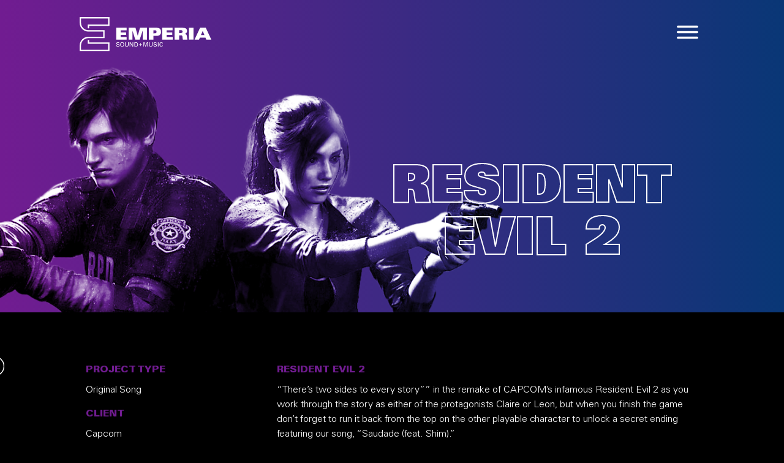

--- FILE ---
content_type: text/html; charset=UTF-8
request_url: https://emperiasound.com/resident-evil/
body_size: 23562
content:
<!doctype html>
<html dir="ltr" lang="en-US" prefix="og: https://ogp.me/ns#">
<head>
	<meta charset="UTF-8">
	<meta name="viewport" content="width=device-width, initial-scale=1">
	<link rel="profile" href="https://gmpg.org/xfn/11">
	<title>RESIDENT EVIL 2 - Game Audio | Emperia Sound and Music | United States</title>

		<!-- All in One SEO 4.8.7.2 - aioseo.com -->
	<meta name="description" content="&quot;There&#039;s two sides to every story&quot;&quot; in the remake of CAPCOM&#039;s infamous Resident Evil 2 as you work through the story as either of the protagonists Claire or Leon, but when you finish the game don’t forget to run it back from the top on the other playable character to unlock a secret ending featuring" />
	<meta name="robots" content="max-image-preview:large" />
	<meta name="author" content="admin"/>
	<link rel="canonical" href="https://emperiasound.com/resident-evil/" />
	<meta name="generator" content="All in One SEO (AIOSEO) 4.8.7.2" />
		<meta property="og:locale" content="en_US" />
		<meta property="og:site_name" content="Game Audio | Emperia Sound and Music | United States -" />
		<meta property="og:type" content="article" />
		<meta property="og:title" content="RESIDENT EVIL 2 - Game Audio | Emperia Sound and Music | United States" />
		<meta property="og:description" content="&quot;There&#039;s two sides to every story&quot;&quot; in the remake of CAPCOM&#039;s infamous Resident Evil 2 as you work through the story as either of the protagonists Claire or Leon, but when you finish the game don’t forget to run it back from the top on the other playable character to unlock a secret ending featuring" />
		<meta property="og:url" content="https://emperiasound.com/resident-evil/" />
		<meta property="article:published_time" content="2022-05-19T11:35:06+00:00" />
		<meta property="article:modified_time" content="2024-06-27T15:11:26+00:00" />
		<meta property="article:publisher" content="https://www.facebook.com/emperiasound/" />
		<meta name="twitter:card" content="summary_large_image" />
		<meta name="twitter:site" content="@EmperiaSound" />
		<meta name="twitter:title" content="RESIDENT EVIL 2 - Game Audio | Emperia Sound and Music | United States" />
		<meta name="twitter:description" content="&quot;There&#039;s two sides to every story&quot;&quot; in the remake of CAPCOM&#039;s infamous Resident Evil 2 as you work through the story as either of the protagonists Claire or Leon, but when you finish the game don’t forget to run it back from the top on the other playable character to unlock a secret ending featuring" />
		<meta name="twitter:creator" content="@EmperiaSound" />
		<script type="application/ld+json" class="aioseo-schema">
			{"@context":"https:\/\/schema.org","@graph":[{"@type":"BlogPosting","@id":"https:\/\/emperiasound.com\/resident-evil\/#blogposting","name":"RESIDENT EVIL 2 - Game Audio | Emperia Sound and Music | United States","headline":"RESIDENT EVIL 2","author":{"@id":"https:\/\/emperiasound.com\/author\/admin\/#author"},"publisher":{"@id":"https:\/\/emperiasound.com\/#organization"},"image":{"@type":"ImageObject","url":"https:\/\/emperiasound.com\/wp-content\/uploads\/2022\/05\/Resident-Evil_BW_1920x1080-1.png","width":1920,"height":1080},"datePublished":"2022-05-19T11:35:06+00:00","dateModified":"2024-06-27T15:11:26+00:00","inLanguage":"en-US","mainEntityOfPage":{"@id":"https:\/\/emperiasound.com\/resident-evil\/#webpage"},"isPartOf":{"@id":"https:\/\/emperiasound.com\/resident-evil\/#webpage"},"articleSection":"Uncategorized"},{"@type":"BreadcrumbList","@id":"https:\/\/emperiasound.com\/resident-evil\/#breadcrumblist","itemListElement":[{"@type":"ListItem","@id":"https:\/\/emperiasound.com#listItem","position":1,"name":"Home","item":"https:\/\/emperiasound.com","nextItem":{"@type":"ListItem","@id":"https:\/\/emperiasound.com\/category\/uncategorized\/#listItem","name":"Uncategorized"}},{"@type":"ListItem","@id":"https:\/\/emperiasound.com\/category\/uncategorized\/#listItem","position":2,"name":"Uncategorized","item":"https:\/\/emperiasound.com\/category\/uncategorized\/","nextItem":{"@type":"ListItem","@id":"https:\/\/emperiasound.com\/resident-evil\/#listItem","name":"RESIDENT EVIL 2"},"previousItem":{"@type":"ListItem","@id":"https:\/\/emperiasound.com#listItem","name":"Home"}},{"@type":"ListItem","@id":"https:\/\/emperiasound.com\/resident-evil\/#listItem","position":3,"name":"RESIDENT EVIL 2","previousItem":{"@type":"ListItem","@id":"https:\/\/emperiasound.com\/category\/uncategorized\/#listItem","name":"Uncategorized"}}]},{"@type":"Organization","@id":"https:\/\/emperiasound.com\/#organization","name":"Game Audio | Emperia Sound and Music | United States","url":"https:\/\/emperiasound.com\/","sameAs":["https:\/\/www.facebook.com\/emperiasound\/","https:\/\/twitter.com\/EmperiaSound","https:\/\/www.instagram.com\/emperiasound\/","https:\/\/www.linkedin.com\/company\/emperia-sound-and-music"]},{"@type":"Person","@id":"https:\/\/emperiasound.com\/author\/admin\/#author","url":"https:\/\/emperiasound.com\/author\/admin\/","name":"admin","image":{"@type":"ImageObject","@id":"https:\/\/emperiasound.com\/resident-evil\/#authorImage","url":"https:\/\/secure.gravatar.com\/avatar\/cf31db597811bce33586c3d57ffda65c4031fe90ab265b2c150ccc8c6e7cb0e6?s=96&d=mm&r=g","width":96,"height":96,"caption":"admin"}},{"@type":"WebPage","@id":"https:\/\/emperiasound.com\/resident-evil\/#webpage","url":"https:\/\/emperiasound.com\/resident-evil\/","name":"RESIDENT EVIL 2 - Game Audio | Emperia Sound and Music | United States","description":"\"There's two sides to every story\"\" in the remake of CAPCOM's infamous Resident Evil 2 as you work through the story as either of the protagonists Claire or Leon, but when you finish the game don\u2019t forget to run it back from the top on the other playable character to unlock a secret ending featuring","inLanguage":"en-US","isPartOf":{"@id":"https:\/\/emperiasound.com\/#website"},"breadcrumb":{"@id":"https:\/\/emperiasound.com\/resident-evil\/#breadcrumblist"},"author":{"@id":"https:\/\/emperiasound.com\/author\/admin\/#author"},"creator":{"@id":"https:\/\/emperiasound.com\/author\/admin\/#author"},"image":{"@type":"ImageObject","url":"https:\/\/emperiasound.com\/wp-content\/uploads\/2022\/05\/Resident-Evil_BW_1920x1080-1.png","@id":"https:\/\/emperiasound.com\/resident-evil\/#mainImage","width":1920,"height":1080},"primaryImageOfPage":{"@id":"https:\/\/emperiasound.com\/resident-evil\/#mainImage"},"datePublished":"2022-05-19T11:35:06+00:00","dateModified":"2024-06-27T15:11:26+00:00"},{"@type":"WebSite","@id":"https:\/\/emperiasound.com\/#website","url":"https:\/\/emperiasound.com\/","name":"Game Audio | Emperia Sound and Music | United States","inLanguage":"en-US","publisher":{"@id":"https:\/\/emperiasound.com\/#organization"}}]}
		</script>
		<!-- All in One SEO -->

<link rel="alternate" type="application/rss+xml" title="Game Audio | Emperia Sound and Music | United States &raquo; Feed" href="https://emperiasound.com/feed/" />
<link rel="alternate" type="application/rss+xml" title="Game Audio | Emperia Sound and Music | United States &raquo; Comments Feed" href="https://emperiasound.com/comments/feed/" />
<link rel="alternate" type="application/rss+xml" title="Game Audio | Emperia Sound and Music | United States &raquo; RESIDENT EVIL 2 Comments Feed" href="https://emperiasound.com/resident-evil/feed/" />
<link rel="alternate" title="oEmbed (JSON)" type="application/json+oembed" href="https://emperiasound.com/wp-json/oembed/1.0/embed?url=https%3A%2F%2Femperiasound.com%2Fresident-evil%2F" />
<link rel="alternate" title="oEmbed (XML)" type="text/xml+oembed" href="https://emperiasound.com/wp-json/oembed/1.0/embed?url=https%3A%2F%2Femperiasound.com%2Fresident-evil%2F&#038;format=xml" />
<style id='wp-img-auto-sizes-contain-inline-css'>
img:is([sizes=auto i],[sizes^="auto," i]){contain-intrinsic-size:3000px 1500px}
/*# sourceURL=wp-img-auto-sizes-contain-inline-css */
</style>
<style id='wp-emoji-styles-inline-css'>

	img.wp-smiley, img.emoji {
		display: inline !important;
		border: none !important;
		box-shadow: none !important;
		height: 1em !important;
		width: 1em !important;
		margin: 0 0.07em !important;
		vertical-align: -0.1em !important;
		background: none !important;
		padding: 0 !important;
	}
/*# sourceURL=wp-emoji-styles-inline-css */
</style>
<link rel='stylesheet' id='wp-block-library-css' href='https://emperiasound.com/wp-includes/css/dist/block-library/style.min.css?ver=6.9' media='all' />
<style id='wp-block-embed-inline-css'>
.wp-block-embed.alignleft,.wp-block-embed.alignright,.wp-block[data-align=left]>[data-type="core/embed"],.wp-block[data-align=right]>[data-type="core/embed"]{max-width:360px;width:100%}.wp-block-embed.alignleft .wp-block-embed__wrapper,.wp-block-embed.alignright .wp-block-embed__wrapper,.wp-block[data-align=left]>[data-type="core/embed"] .wp-block-embed__wrapper,.wp-block[data-align=right]>[data-type="core/embed"] .wp-block-embed__wrapper{min-width:280px}.wp-block-cover .wp-block-embed{min-height:240px;min-width:320px}.wp-block-embed{overflow-wrap:break-word}.wp-block-embed :where(figcaption){margin-bottom:1em;margin-top:.5em}.wp-block-embed iframe{max-width:100%}.wp-block-embed__wrapper{position:relative}.wp-embed-responsive .wp-has-aspect-ratio .wp-block-embed__wrapper:before{content:"";display:block;padding-top:50%}.wp-embed-responsive .wp-has-aspect-ratio iframe{bottom:0;height:100%;left:0;position:absolute;right:0;top:0;width:100%}.wp-embed-responsive .wp-embed-aspect-21-9 .wp-block-embed__wrapper:before{padding-top:42.85%}.wp-embed-responsive .wp-embed-aspect-18-9 .wp-block-embed__wrapper:before{padding-top:50%}.wp-embed-responsive .wp-embed-aspect-16-9 .wp-block-embed__wrapper:before{padding-top:56.25%}.wp-embed-responsive .wp-embed-aspect-4-3 .wp-block-embed__wrapper:before{padding-top:75%}.wp-embed-responsive .wp-embed-aspect-1-1 .wp-block-embed__wrapper:before{padding-top:100%}.wp-embed-responsive .wp-embed-aspect-9-16 .wp-block-embed__wrapper:before{padding-top:177.77%}.wp-embed-responsive .wp-embed-aspect-1-2 .wp-block-embed__wrapper:before{padding-top:200%}
/*# sourceURL=https://emperiasound.com/wp-includes/blocks/embed/style.min.css */
</style>
<style id='wp-block-paragraph-inline-css'>
.is-small-text{font-size:.875em}.is-regular-text{font-size:1em}.is-large-text{font-size:2.25em}.is-larger-text{font-size:3em}.has-drop-cap:not(:focus):first-letter{float:left;font-size:8.4em;font-style:normal;font-weight:100;line-height:.68;margin:.05em .1em 0 0;text-transform:uppercase}body.rtl .has-drop-cap:not(:focus):first-letter{float:none;margin-left:.1em}p.has-drop-cap.has-background{overflow:hidden}:root :where(p.has-background){padding:1.25em 2.375em}:where(p.has-text-color:not(.has-link-color)) a{color:inherit}p.has-text-align-left[style*="writing-mode:vertical-lr"],p.has-text-align-right[style*="writing-mode:vertical-rl"]{rotate:180deg}
/*# sourceURL=https://emperiasound.com/wp-includes/blocks/paragraph/style.min.css */
</style>
<style id='global-styles-inline-css'>
:root{--wp--preset--aspect-ratio--square: 1;--wp--preset--aspect-ratio--4-3: 4/3;--wp--preset--aspect-ratio--3-4: 3/4;--wp--preset--aspect-ratio--3-2: 3/2;--wp--preset--aspect-ratio--2-3: 2/3;--wp--preset--aspect-ratio--16-9: 16/9;--wp--preset--aspect-ratio--9-16: 9/16;--wp--preset--color--black: #000000;--wp--preset--color--cyan-bluish-gray: #abb8c3;--wp--preset--color--white: #ffffff;--wp--preset--color--pale-pink: #f78da7;--wp--preset--color--vivid-red: #cf2e2e;--wp--preset--color--luminous-vivid-orange: #ff6900;--wp--preset--color--luminous-vivid-amber: #fcb900;--wp--preset--color--light-green-cyan: #7bdcb5;--wp--preset--color--vivid-green-cyan: #00d084;--wp--preset--color--pale-cyan-blue: #8ed1fc;--wp--preset--color--vivid-cyan-blue: #0693e3;--wp--preset--color--vivid-purple: #9b51e0;--wp--preset--gradient--vivid-cyan-blue-to-vivid-purple: linear-gradient(135deg,rgb(6,147,227) 0%,rgb(155,81,224) 100%);--wp--preset--gradient--light-green-cyan-to-vivid-green-cyan: linear-gradient(135deg,rgb(122,220,180) 0%,rgb(0,208,130) 100%);--wp--preset--gradient--luminous-vivid-amber-to-luminous-vivid-orange: linear-gradient(135deg,rgb(252,185,0) 0%,rgb(255,105,0) 100%);--wp--preset--gradient--luminous-vivid-orange-to-vivid-red: linear-gradient(135deg,rgb(255,105,0) 0%,rgb(207,46,46) 100%);--wp--preset--gradient--very-light-gray-to-cyan-bluish-gray: linear-gradient(135deg,rgb(238,238,238) 0%,rgb(169,184,195) 100%);--wp--preset--gradient--cool-to-warm-spectrum: linear-gradient(135deg,rgb(74,234,220) 0%,rgb(151,120,209) 20%,rgb(207,42,186) 40%,rgb(238,44,130) 60%,rgb(251,105,98) 80%,rgb(254,248,76) 100%);--wp--preset--gradient--blush-light-purple: linear-gradient(135deg,rgb(255,206,236) 0%,rgb(152,150,240) 100%);--wp--preset--gradient--blush-bordeaux: linear-gradient(135deg,rgb(254,205,165) 0%,rgb(254,45,45) 50%,rgb(107,0,62) 100%);--wp--preset--gradient--luminous-dusk: linear-gradient(135deg,rgb(255,203,112) 0%,rgb(199,81,192) 50%,rgb(65,88,208) 100%);--wp--preset--gradient--pale-ocean: linear-gradient(135deg,rgb(255,245,203) 0%,rgb(182,227,212) 50%,rgb(51,167,181) 100%);--wp--preset--gradient--electric-grass: linear-gradient(135deg,rgb(202,248,128) 0%,rgb(113,206,126) 100%);--wp--preset--gradient--midnight: linear-gradient(135deg,rgb(2,3,129) 0%,rgb(40,116,252) 100%);--wp--preset--font-size--small: 13px;--wp--preset--font-size--medium: 20px;--wp--preset--font-size--large: 36px;--wp--preset--font-size--x-large: 42px;--wp--preset--spacing--20: 0.44rem;--wp--preset--spacing--30: 0.67rem;--wp--preset--spacing--40: 1rem;--wp--preset--spacing--50: 1.5rem;--wp--preset--spacing--60: 2.25rem;--wp--preset--spacing--70: 3.38rem;--wp--preset--spacing--80: 5.06rem;--wp--preset--shadow--natural: 6px 6px 9px rgba(0, 0, 0, 0.2);--wp--preset--shadow--deep: 12px 12px 50px rgba(0, 0, 0, 0.4);--wp--preset--shadow--sharp: 6px 6px 0px rgba(0, 0, 0, 0.2);--wp--preset--shadow--outlined: 6px 6px 0px -3px rgb(255, 255, 255), 6px 6px rgb(0, 0, 0);--wp--preset--shadow--crisp: 6px 6px 0px rgb(0, 0, 0);}:root { --wp--style--global--content-size: 800px;--wp--style--global--wide-size: 1200px; }:where(body) { margin: 0; }.wp-site-blocks > .alignleft { float: left; margin-right: 2em; }.wp-site-blocks > .alignright { float: right; margin-left: 2em; }.wp-site-blocks > .aligncenter { justify-content: center; margin-left: auto; margin-right: auto; }:where(.wp-site-blocks) > * { margin-block-start: 24px; margin-block-end: 0; }:where(.wp-site-blocks) > :first-child { margin-block-start: 0; }:where(.wp-site-blocks) > :last-child { margin-block-end: 0; }:root { --wp--style--block-gap: 24px; }:root :where(.is-layout-flow) > :first-child{margin-block-start: 0;}:root :where(.is-layout-flow) > :last-child{margin-block-end: 0;}:root :where(.is-layout-flow) > *{margin-block-start: 24px;margin-block-end: 0;}:root :where(.is-layout-constrained) > :first-child{margin-block-start: 0;}:root :where(.is-layout-constrained) > :last-child{margin-block-end: 0;}:root :where(.is-layout-constrained) > *{margin-block-start: 24px;margin-block-end: 0;}:root :where(.is-layout-flex){gap: 24px;}:root :where(.is-layout-grid){gap: 24px;}.is-layout-flow > .alignleft{float: left;margin-inline-start: 0;margin-inline-end: 2em;}.is-layout-flow > .alignright{float: right;margin-inline-start: 2em;margin-inline-end: 0;}.is-layout-flow > .aligncenter{margin-left: auto !important;margin-right: auto !important;}.is-layout-constrained > .alignleft{float: left;margin-inline-start: 0;margin-inline-end: 2em;}.is-layout-constrained > .alignright{float: right;margin-inline-start: 2em;margin-inline-end: 0;}.is-layout-constrained > .aligncenter{margin-left: auto !important;margin-right: auto !important;}.is-layout-constrained > :where(:not(.alignleft):not(.alignright):not(.alignfull)){max-width: var(--wp--style--global--content-size);margin-left: auto !important;margin-right: auto !important;}.is-layout-constrained > .alignwide{max-width: var(--wp--style--global--wide-size);}body .is-layout-flex{display: flex;}.is-layout-flex{flex-wrap: wrap;align-items: center;}.is-layout-flex > :is(*, div){margin: 0;}body .is-layout-grid{display: grid;}.is-layout-grid > :is(*, div){margin: 0;}body{padding-top: 0px;padding-right: 0px;padding-bottom: 0px;padding-left: 0px;}a:where(:not(.wp-element-button)){text-decoration: underline;}:root :where(.wp-element-button, .wp-block-button__link){background-color: #32373c;border-width: 0;color: #fff;font-family: inherit;font-size: inherit;font-style: inherit;font-weight: inherit;letter-spacing: inherit;line-height: inherit;padding-top: calc(0.667em + 2px);padding-right: calc(1.333em + 2px);padding-bottom: calc(0.667em + 2px);padding-left: calc(1.333em + 2px);text-decoration: none;text-transform: inherit;}.has-black-color{color: var(--wp--preset--color--black) !important;}.has-cyan-bluish-gray-color{color: var(--wp--preset--color--cyan-bluish-gray) !important;}.has-white-color{color: var(--wp--preset--color--white) !important;}.has-pale-pink-color{color: var(--wp--preset--color--pale-pink) !important;}.has-vivid-red-color{color: var(--wp--preset--color--vivid-red) !important;}.has-luminous-vivid-orange-color{color: var(--wp--preset--color--luminous-vivid-orange) !important;}.has-luminous-vivid-amber-color{color: var(--wp--preset--color--luminous-vivid-amber) !important;}.has-light-green-cyan-color{color: var(--wp--preset--color--light-green-cyan) !important;}.has-vivid-green-cyan-color{color: var(--wp--preset--color--vivid-green-cyan) !important;}.has-pale-cyan-blue-color{color: var(--wp--preset--color--pale-cyan-blue) !important;}.has-vivid-cyan-blue-color{color: var(--wp--preset--color--vivid-cyan-blue) !important;}.has-vivid-purple-color{color: var(--wp--preset--color--vivid-purple) !important;}.has-black-background-color{background-color: var(--wp--preset--color--black) !important;}.has-cyan-bluish-gray-background-color{background-color: var(--wp--preset--color--cyan-bluish-gray) !important;}.has-white-background-color{background-color: var(--wp--preset--color--white) !important;}.has-pale-pink-background-color{background-color: var(--wp--preset--color--pale-pink) !important;}.has-vivid-red-background-color{background-color: var(--wp--preset--color--vivid-red) !important;}.has-luminous-vivid-orange-background-color{background-color: var(--wp--preset--color--luminous-vivid-orange) !important;}.has-luminous-vivid-amber-background-color{background-color: var(--wp--preset--color--luminous-vivid-amber) !important;}.has-light-green-cyan-background-color{background-color: var(--wp--preset--color--light-green-cyan) !important;}.has-vivid-green-cyan-background-color{background-color: var(--wp--preset--color--vivid-green-cyan) !important;}.has-pale-cyan-blue-background-color{background-color: var(--wp--preset--color--pale-cyan-blue) !important;}.has-vivid-cyan-blue-background-color{background-color: var(--wp--preset--color--vivid-cyan-blue) !important;}.has-vivid-purple-background-color{background-color: var(--wp--preset--color--vivid-purple) !important;}.has-black-border-color{border-color: var(--wp--preset--color--black) !important;}.has-cyan-bluish-gray-border-color{border-color: var(--wp--preset--color--cyan-bluish-gray) !important;}.has-white-border-color{border-color: var(--wp--preset--color--white) !important;}.has-pale-pink-border-color{border-color: var(--wp--preset--color--pale-pink) !important;}.has-vivid-red-border-color{border-color: var(--wp--preset--color--vivid-red) !important;}.has-luminous-vivid-orange-border-color{border-color: var(--wp--preset--color--luminous-vivid-orange) !important;}.has-luminous-vivid-amber-border-color{border-color: var(--wp--preset--color--luminous-vivid-amber) !important;}.has-light-green-cyan-border-color{border-color: var(--wp--preset--color--light-green-cyan) !important;}.has-vivid-green-cyan-border-color{border-color: var(--wp--preset--color--vivid-green-cyan) !important;}.has-pale-cyan-blue-border-color{border-color: var(--wp--preset--color--pale-cyan-blue) !important;}.has-vivid-cyan-blue-border-color{border-color: var(--wp--preset--color--vivid-cyan-blue) !important;}.has-vivid-purple-border-color{border-color: var(--wp--preset--color--vivid-purple) !important;}.has-vivid-cyan-blue-to-vivid-purple-gradient-background{background: var(--wp--preset--gradient--vivid-cyan-blue-to-vivid-purple) !important;}.has-light-green-cyan-to-vivid-green-cyan-gradient-background{background: var(--wp--preset--gradient--light-green-cyan-to-vivid-green-cyan) !important;}.has-luminous-vivid-amber-to-luminous-vivid-orange-gradient-background{background: var(--wp--preset--gradient--luminous-vivid-amber-to-luminous-vivid-orange) !important;}.has-luminous-vivid-orange-to-vivid-red-gradient-background{background: var(--wp--preset--gradient--luminous-vivid-orange-to-vivid-red) !important;}.has-very-light-gray-to-cyan-bluish-gray-gradient-background{background: var(--wp--preset--gradient--very-light-gray-to-cyan-bluish-gray) !important;}.has-cool-to-warm-spectrum-gradient-background{background: var(--wp--preset--gradient--cool-to-warm-spectrum) !important;}.has-blush-light-purple-gradient-background{background: var(--wp--preset--gradient--blush-light-purple) !important;}.has-blush-bordeaux-gradient-background{background: var(--wp--preset--gradient--blush-bordeaux) !important;}.has-luminous-dusk-gradient-background{background: var(--wp--preset--gradient--luminous-dusk) !important;}.has-pale-ocean-gradient-background{background: var(--wp--preset--gradient--pale-ocean) !important;}.has-electric-grass-gradient-background{background: var(--wp--preset--gradient--electric-grass) !important;}.has-midnight-gradient-background{background: var(--wp--preset--gradient--midnight) !important;}.has-small-font-size{font-size: var(--wp--preset--font-size--small) !important;}.has-medium-font-size{font-size: var(--wp--preset--font-size--medium) !important;}.has-large-font-size{font-size: var(--wp--preset--font-size--large) !important;}.has-x-large-font-size{font-size: var(--wp--preset--font-size--x-large) !important;}
/*# sourceURL=global-styles-inline-css */
</style>

<link rel='stylesheet' id='essential-blocks-frontend-style-css' href='https://emperiasound.com/wp-content/uploads/eb-style/frontend/frontend-979.min.css?ver=1759616930' media='all' />
<link rel='stylesheet' id='eb-block-style-979-css' href='https://emperiasound.com/wp-content/uploads/eb-style/eb-style-979.min.css?ver=9b40f81647' media='all' />
<link rel='stylesheet' id='swiper-css' href='https://emperiasound.com/wp-content/plugins/elementor/assets/lib/swiper/v8/css/swiper.min.css?ver=8.4.5' media='all' />
<link rel='stylesheet' id='e-swiper-css' href='https://emperiasound.com/wp-content/plugins/elementor/assets/css/conditionals/e-swiper.min.css?ver=3.32.3' media='all' />
<link rel='stylesheet' id='hello-elementor-css' href='https://emperiasound.com/wp-content/themes/hello-elementor/assets/css/reset.css?ver=3.4.4' media='all' />
<link rel='stylesheet' id='hello-elementor-theme-style-css' href='https://emperiasound.com/wp-content/themes/hello-elementor/assets/css/theme.css?ver=3.4.4' media='all' />
<link rel='stylesheet' id='hello-elementor-header-footer-css' href='https://emperiasound.com/wp-content/themes/hello-elementor/assets/css/header-footer.css?ver=3.4.4' media='all' />
<link rel='stylesheet' id='elementor-frontend-css' href='https://emperiasound.com/wp-content/plugins/elementor/assets/css/frontend.min.css?ver=3.32.3' media='all' />
<style id='elementor-frontend-inline-css'>
.elementor-kit-5{--e-global-color-primary:#EA01D9;--e-global-color-secondary:#0BBDC7;--e-global-color-text:#FFFFFF;--e-global-color-accent:#EA01D9;--e-global-typography-primary-font-family:"Univers LT Std";--e-global-typography-primary-font-size:36px;--e-global-typography-primary-font-weight:900;--e-global-typography-primary-line-height:1em;--e-global-typography-secondary-font-family:"Univers LT Std";--e-global-typography-secondary-font-size:36px;--e-global-typography-secondary-font-weight:900;--e-global-typography-secondary-line-height:1em;--e-global-typography-text-font-family:"Univers LT Std";--e-global-typography-text-font-size:16px;--e-global-typography-text-font-weight:300;--e-global-typography-text-line-height:1.2em;--e-global-typography-accent-font-family:"Univers LT Std";--e-global-typography-accent-font-size:16px;--e-global-typography-accent-font-weight:800;color:var( --e-global-color-text );}.elementor-kit-5 e-page-transition{background-color:#FFBC7D;}.elementor-kit-5 h2{font-family:"Univers LT Std - 85 Extra Black", Sans-serif;font-size:35px;font-weight:800;}.elementor-section.elementor-section-boxed > .elementor-container{max-width:1126px;}.e-con{--container-max-width:1126px;}.elementor-widget:not(:last-child){margin-block-end:0px;}.elementor-element{--widgets-spacing:0px 0px;--widgets-spacing-row:0px;--widgets-spacing-column:0px;}{}h1.entry-title{display:var(--page-title-display);}.site-header .site-branding{flex-direction:column;align-items:stretch;}.site-header{padding-inline-end:0px;padding-inline-start:0px;}.site-footer .site-branding{flex-direction:column;align-items:stretch;}@media(max-width:1024px){.elementor-section.elementor-section-boxed > .elementor-container{max-width:1024px;}.e-con{--container-max-width:1024px;}}@media(max-width:767px){.elementor-section.elementor-section-boxed > .elementor-container{max-width:767px;}.e-con{--container-max-width:767px;}}/* Start Custom Fonts CSS */@font-face {
	font-family: 'Univers LT Std';
	font-style: normal;
	font-weight: 300;
	font-display: auto;
	src: url('https://emperiasound.com/wp-content/uploads/2022/05/UniversLTStd-Light.eot');
	src: url('https://emperiasound.com/wp-content/uploads/2022/05/UniversLTStd-Light.eot?#iefix') format('embedded-opentype'),
		url('https://emperiasound.com/wp-content/uploads/2022/05/UniversLTStd-Light.woff2') format('woff2'),
		url('https://emperiasound.com/wp-content/uploads/2022/05/UniversLTStd-Light.woff') format('woff'),
		url('https://emperiasound.com/wp-content/uploads/2022/05/UniversLTStd-Light.ttf') format('truetype'),
		url('https://emperiasound.com/wp-content/uploads/2022/05/UniversLTStd-Light.svg#UniversLTStd') format('svg');
}
@font-face {
	font-family: 'Univers LT Std';
	font-style: normal;
	font-weight: 400;
	font-display: auto;
	src: url('https://emperiasound.com/wp-content/uploads/2022/05/UniversLTStd.eot');
	src: url('https://emperiasound.com/wp-content/uploads/2022/05/UniversLTStd.eot?#iefix') format('embedded-opentype'),
		url('https://emperiasound.com/wp-content/uploads/2022/05/UniversLTStd.woff2') format('woff2'),
		url('https://emperiasound.com/wp-content/uploads/2022/05/UniversLTStd.woff') format('woff'),
		url('https://emperiasound.com/wp-content/uploads/2022/05/UniversLTStd.ttf') format('truetype'),
		url('https://emperiasound.com/wp-content/uploads/2022/05/UniversLTStd.svg#UniversLTStd') format('svg');
}
@font-face {
	font-family: 'Univers LT Std';
	font-style: normal;
	font-weight: 700;
	font-display: auto;
	src: url('https://emperiasound.com/wp-content/uploads/2022/05/UniversLTStd-Black.eot');
	src: url('https://emperiasound.com/wp-content/uploads/2022/05/UniversLTStd-Black.eot?#iefix') format('embedded-opentype'),
		url('https://emperiasound.com/wp-content/uploads/2022/05/UniversLTStd-Black.woff2') format('woff2'),
		url('https://emperiasound.com/wp-content/uploads/2022/05/UniversLTStd-Black.woff') format('woff'),
		url('https://emperiasound.com/wp-content/uploads/2022/05/UniversLTStd-Black.ttf') format('truetype'),
		url('https://emperiasound.com/wp-content/uploads/2022/05/UniversLTStd-Black.svg#UniversLTStd') format('svg');
}
@font-face {
	font-family: 'Univers LT Std';
	font-style: normal;
	font-weight: 800;
	font-display: auto;
	src: url('https://emperiasound.com/wp-content/uploads/2022/05/UniversLTStd-XBlack.eot');
	src: url('https://emperiasound.com/wp-content/uploads/2022/05/UniversLTStd-XBlack.eot?#iefix') format('embedded-opentype'),
		url('https://emperiasound.com/wp-content/uploads/2022/05/UniversLTStd-XBlack.woff2') format('woff2'),
		url('https://emperiasound.com/wp-content/uploads/2022/05/UniversLTStd-XBlack.woff') format('woff'),
		url('https://emperiasound.com/wp-content/uploads/2022/05/UniversLTStd-XBlack.ttf') format('truetype'),
		url('https://emperiasound.com/wp-content/uploads/2022/05/UniversLTStd-XBlack.svg#UniversLTStd') format('svg');
}
/* End Custom Fonts CSS */
.elementor-139 .elementor-element.elementor-element-23aeaa15{transition:background 0.3s, border 0.3s, border-radius 0.3s, box-shadow 0.3s;margin-top:0px;margin-bottom:-87px;padding:25px 130px 0px 130px;z-index:100;}.elementor-139 .elementor-element.elementor-element-23aeaa15 > .elementor-background-overlay{transition:background 0.3s, border-radius 0.3s, opacity 0.3s;}.elementor-139 .elementor-element.elementor-element-4f051a4 > .elementor-element-populated{padding:0px 0px 0px 0px;}.elementor-widget-image .widget-image-caption{color:var( --e-global-color-text );font-family:var( --e-global-typography-text-font-family ), Sans-serif;font-size:var( --e-global-typography-text-font-size );font-weight:var( --e-global-typography-text-font-weight );line-height:var( --e-global-typography-text-line-height );}.elementor-139 .elementor-element.elementor-element-ae8e503{text-align:left;}.elementor-139 .elementor-element.elementor-element-ae8e503 img{width:215px;}.elementor-bc-flex-widget .elementor-139 .elementor-element.elementor-element-19a576bb.elementor-column .elementor-widget-wrap{align-items:center;}.elementor-139 .elementor-element.elementor-element-19a576bb.elementor-column.elementor-element[data-element_type="column"] > .elementor-widget-wrap.elementor-element-populated{align-content:center;align-items:center;}.elementor-widget-icon.elementor-view-stacked .elementor-icon{background-color:var( --e-global-color-primary );}.elementor-widget-icon.elementor-view-framed .elementor-icon, .elementor-widget-icon.elementor-view-default .elementor-icon{color:var( --e-global-color-primary );border-color:var( --e-global-color-primary );}.elementor-widget-icon.elementor-view-framed .elementor-icon, .elementor-widget-icon.elementor-view-default .elementor-icon svg{fill:var( --e-global-color-primary );}.elementor-139 .elementor-element.elementor-element-5feb4ba9 .elementor-icon-wrapper{text-align:right;}.elementor-139 .elementor-element.elementor-element-5feb4ba9.elementor-view-stacked .elementor-icon{background-color:#FFFFFF;}.elementor-139 .elementor-element.elementor-element-5feb4ba9.elementor-view-framed .elementor-icon, .elementor-139 .elementor-element.elementor-element-5feb4ba9.elementor-view-default .elementor-icon{color:#FFFFFF;border-color:#FFFFFF;}.elementor-139 .elementor-element.elementor-element-5feb4ba9.elementor-view-framed .elementor-icon, .elementor-139 .elementor-element.elementor-element-5feb4ba9.elementor-view-default .elementor-icon svg{fill:#FFFFFF;}.elementor-139 .elementor-element.elementor-element-5feb4ba9.elementor-view-stacked .elementor-icon:hover{background-color:#d8d8d8;}.elementor-139 .elementor-element.elementor-element-5feb4ba9.elementor-view-framed .elementor-icon:hover, .elementor-139 .elementor-element.elementor-element-5feb4ba9.elementor-view-default .elementor-icon:hover{color:#d8d8d8;border-color:#d8d8d8;}.elementor-139 .elementor-element.elementor-element-5feb4ba9.elementor-view-framed .elementor-icon:hover, .elementor-139 .elementor-element.elementor-element-5feb4ba9.elementor-view-default .elementor-icon:hover svg{fill:#d8d8d8;}.elementor-139 .elementor-element.elementor-element-5feb4ba9 .elementor-icon{font-size:35px;}.elementor-139 .elementor-element.elementor-element-5feb4ba9 .elementor-icon svg{height:35px;}.elementor-theme-builder-content-area{height:400px;}.elementor-location-header:before, .elementor-location-footer:before{content:"";display:table;clear:both;}@media(max-width:1024px){.elementor-139 .elementor-element.elementor-element-23aeaa15{margin-top:0px;margin-bottom:-110px;padding:50px 20px 0px 20px;}.elementor-widget-image .widget-image-caption{font-size:var( --e-global-typography-text-font-size );line-height:var( --e-global-typography-text-line-height );}.elementor-139 .elementor-element.elementor-element-19a576bb > .elementor-element-populated{padding:0px 0px 0px 0px;}}@media(max-width:767px){.elementor-139 .elementor-element.elementor-element-23aeaa15{margin-top:0px;margin-bottom:-47px;padding:16px 20px 0px 20px;}.elementor-139 .elementor-element.elementor-element-4f051a4{width:50%;}.elementor-widget-image .widget-image-caption{font-size:var( --e-global-typography-text-font-size );line-height:var( --e-global-typography-text-line-height );}.elementor-139 .elementor-element.elementor-element-ae8e503 img{width:115px;}.elementor-139 .elementor-element.elementor-element-19a576bb{width:50%;}.elementor-139 .elementor-element.elementor-element-5feb4ba9 .elementor-icon{font-size:20px;}.elementor-139 .elementor-element.elementor-element-5feb4ba9 .elementor-icon svg{height:20px;}}
.elementor-111 .elementor-element.elementor-element-aa27b61:not(.elementor-motion-effects-element-type-background), .elementor-111 .elementor-element.elementor-element-aa27b61 > .elementor-motion-effects-container > .elementor-motion-effects-layer{background-color:transparent;background-image:linear-gradient(90deg, #EA01D9 0%, #002F4B 100%);}.elementor-111 .elementor-element.elementor-element-aa27b61{transition:background 0.3s, border 0.3s, border-radius 0.3s, box-shadow 0.3s;padding:66px 0px 66px 0px;}.elementor-111 .elementor-element.elementor-element-aa27b61 > .elementor-background-overlay{transition:background 0.3s, border-radius 0.3s, opacity 0.3s;}.elementor-111 .elementor-element.elementor-element-3e92fe8 > .elementor-element-populated{padding:0px 0px 0px 0px;}.elementor-111 .elementor-element.elementor-element-9ff58a5 > .elementor-element-populated{padding:20px 20px 20px 20px;}.elementor-widget-text-editor{font-family:var( --e-global-typography-text-font-family ), Sans-serif;font-size:var( --e-global-typography-text-font-size );font-weight:var( --e-global-typography-text-font-weight );line-height:var( --e-global-typography-text-line-height );color:var( --e-global-color-text );}.elementor-widget-text-editor.elementor-drop-cap-view-stacked .elementor-drop-cap{background-color:var( --e-global-color-primary );}.elementor-widget-text-editor.elementor-drop-cap-view-framed .elementor-drop-cap, .elementor-widget-text-editor.elementor-drop-cap-view-default .elementor-drop-cap{color:var( --e-global-color-primary );border-color:var( --e-global-color-primary );}.elementor-111 .elementor-element.elementor-element-76a94e3 > .elementor-widget-container{margin:0px 0px 010px 0px;}.elementor-111 .elementor-element.elementor-element-76a94e3{font-family:"Univers LT Std - 45 Light", Sans-serif;font-size:37px;font-weight:400;line-height:1.47em;color:#FFFFFF;}.elementor-widget-form .elementor-field-group > label, .elementor-widget-form .elementor-field-subgroup label{color:var( --e-global-color-text );}.elementor-widget-form .elementor-field-group > label{font-family:var( --e-global-typography-text-font-family ), Sans-serif;font-size:var( --e-global-typography-text-font-size );font-weight:var( --e-global-typography-text-font-weight );line-height:var( --e-global-typography-text-line-height );}.elementor-widget-form .elementor-field-type-html{color:var( --e-global-color-text );font-family:var( --e-global-typography-text-font-family ), Sans-serif;font-size:var( --e-global-typography-text-font-size );font-weight:var( --e-global-typography-text-font-weight );line-height:var( --e-global-typography-text-line-height );}.elementor-widget-form .elementor-field-group .elementor-field{color:var( --e-global-color-text );}.elementor-widget-form .elementor-field-group .elementor-field, .elementor-widget-form .elementor-field-subgroup label{font-family:var( --e-global-typography-text-font-family ), Sans-serif;font-size:var( --e-global-typography-text-font-size );font-weight:var( --e-global-typography-text-font-weight );line-height:var( --e-global-typography-text-line-height );}.elementor-widget-form .elementor-button{font-family:var( --e-global-typography-accent-font-family ), Sans-serif;font-size:var( --e-global-typography-accent-font-size );font-weight:var( --e-global-typography-accent-font-weight );}.elementor-widget-form .e-form__buttons__wrapper__button-next{background-color:var( --e-global-color-accent );}.elementor-widget-form .elementor-button[type="submit"]{background-color:var( --e-global-color-accent );}.elementor-widget-form .e-form__buttons__wrapper__button-previous{background-color:var( --e-global-color-accent );}.elementor-widget-form .elementor-message{font-family:var( --e-global-typography-text-font-family ), Sans-serif;font-size:var( --e-global-typography-text-font-size );font-weight:var( --e-global-typography-text-font-weight );line-height:var( --e-global-typography-text-line-height );}.elementor-widget-form .e-form__indicators__indicator, .elementor-widget-form .e-form__indicators__indicator__label{font-family:var( --e-global-typography-accent-font-family ), Sans-serif;font-size:var( --e-global-typography-accent-font-size );font-weight:var( --e-global-typography-accent-font-weight );}.elementor-widget-form{--e-form-steps-indicator-inactive-primary-color:var( --e-global-color-text );--e-form-steps-indicator-active-primary-color:var( --e-global-color-accent );--e-form-steps-indicator-completed-primary-color:var( --e-global-color-accent );--e-form-steps-indicator-progress-color:var( --e-global-color-accent );--e-form-steps-indicator-progress-background-color:var( --e-global-color-text );--e-form-steps-indicator-progress-meter-color:var( --e-global-color-text );}.elementor-widget-form .e-form__indicators__indicator__progress__meter{font-family:var( --e-global-typography-accent-font-family ), Sans-serif;font-size:var( --e-global-typography-accent-font-size );font-weight:var( --e-global-typography-accent-font-weight );}.elementor-111 .elementor-element.elementor-element-b09fe20 .elementor-field-group{padding-right:calc( 25px/2 );padding-left:calc( 25px/2 );margin-bottom:10px;}.elementor-111 .elementor-element.elementor-element-b09fe20 .elementor-form-fields-wrapper{margin-left:calc( -25px/2 );margin-right:calc( -25px/2 );margin-bottom:-10px;}.elementor-111 .elementor-element.elementor-element-b09fe20 .elementor-field-group.recaptcha_v3-bottomleft, .elementor-111 .elementor-element.elementor-element-b09fe20 .elementor-field-group.recaptcha_v3-bottomright{margin-bottom:0;}body.rtl .elementor-111 .elementor-element.elementor-element-b09fe20 .elementor-labels-inline .elementor-field-group > label{padding-left:0px;}body:not(.rtl) .elementor-111 .elementor-element.elementor-element-b09fe20 .elementor-labels-inline .elementor-field-group > label{padding-right:0px;}body .elementor-111 .elementor-element.elementor-element-b09fe20 .elementor-labels-above .elementor-field-group > label{padding-bottom:0px;}.elementor-111 .elementor-element.elementor-element-b09fe20 .elementor-field-type-html{padding-bottom:0px;font-family:"Univers LT Std", Sans-serif;font-size:16px;font-weight:300;line-height:1em;}.elementor-111 .elementor-element.elementor-element-b09fe20 .elementor-field-group .elementor-field{color:#000000;}.elementor-111 .elementor-element.elementor-element-b09fe20 .elementor-field-group .elementor-field, .elementor-111 .elementor-element.elementor-element-b09fe20 .elementor-field-subgroup label{font-family:"Univers LT Std", Sans-serif;font-size:16px;font-weight:400;line-height:1.75em;}.elementor-111 .elementor-element.elementor-element-b09fe20 .elementor-field-group .elementor-field:not(.elementor-select-wrapper){background-color:#ffffff;border-radius:0px 0px 0px 0px;}.elementor-111 .elementor-element.elementor-element-b09fe20 .elementor-field-group .elementor-select-wrapper select{background-color:#ffffff;border-radius:0px 0px 0px 0px;}.elementor-111 .elementor-element.elementor-element-b09fe20 .elementor-button{font-family:"Univers LT Std", Sans-serif;font-size:16px;font-weight:700;text-transform:uppercase;line-height:2.75em;border-style:solid;border-width:1px 1px 1px 1px;border-radius:0px 0px 0px 0px;}.elementor-111 .elementor-element.elementor-element-b09fe20 .e-form__buttons__wrapper__button-next{background-color:#EA01D900;color:#ffffff;}.elementor-111 .elementor-element.elementor-element-b09fe20 .elementor-button[type="submit"]{background-color:#EA01D900;color:#ffffff;}.elementor-111 .elementor-element.elementor-element-b09fe20 .elementor-button[type="submit"] svg *{fill:#ffffff;}.elementor-111 .elementor-element.elementor-element-b09fe20 .e-form__buttons__wrapper__button-previous{color:#ffffff;}.elementor-111 .elementor-element.elementor-element-b09fe20 .e-form__buttons__wrapper__button-next:hover{background-color:var( --e-global-color-text );color:#000000;border-color:var( --e-global-color-text );}.elementor-111 .elementor-element.elementor-element-b09fe20 .elementor-button[type="submit"]:hover{background-color:var( --e-global-color-text );color:#000000;border-color:var( --e-global-color-text );}.elementor-111 .elementor-element.elementor-element-b09fe20 .elementor-button[type="submit"]:hover svg *{fill:#000000;}.elementor-111 .elementor-element.elementor-element-b09fe20 .e-form__buttons__wrapper__button-previous:hover{color:#ffffff;}.elementor-111 .elementor-element.elementor-element-b09fe20{--e-form-steps-indicators-spacing:20px;--e-form-steps-indicator-padding:30px;--e-form-steps-indicator-inactive-secondary-color:#ffffff;--e-form-steps-indicator-active-secondary-color:#ffffff;--e-form-steps-indicator-completed-secondary-color:#ffffff;--e-form-steps-divider-width:1px;--e-form-steps-divider-gap:10px;}.elementor-111 .elementor-element.elementor-element-025be5b > .elementor-widget-wrap > .elementor-widget:not(.elementor-widget__width-auto):not(.elementor-widget__width-initial):not(:last-child):not(.elementor-absolute){margin-bottom:0px;}.elementor-111 .elementor-element.elementor-element-025be5b > .elementor-element-populated{padding:20px 20px 20px 20px;}.elementor-111 .elementor-element.elementor-element-8b475e6 > .elementor-widget-container{margin:0px 0px 0px 0px;padding:0px 0px 0px 0px;}.elementor-111 .elementor-element.elementor-element-8b475e6{font-family:"Univers LT Std - 45 Light", Sans-serif;font-size:37px;font-weight:400;line-height:1.47em;color:#FFFFFF;}.elementor-bc-flex-widget .elementor-111 .elementor-element.elementor-element-8e64a74.elementor-column .elementor-widget-wrap{align-items:center;}.elementor-111 .elementor-element.elementor-element-8e64a74.elementor-column.elementor-element[data-element_type="column"] > .elementor-widget-wrap.elementor-element-populated{align-content:center;align-items:center;}.elementor-111 .elementor-element.elementor-element-8e64a74.elementor-column > .elementor-widget-wrap{justify-content:flex-end;}.elementor-111 .elementor-element.elementor-element-8e64a74 > .elementor-element-populated{padding:20px 20px 20px 20px;}.elementor-widget-image .widget-image-caption{color:var( --e-global-color-text );font-family:var( --e-global-typography-text-font-family ), Sans-serif;font-size:var( --e-global-typography-text-font-size );font-weight:var( --e-global-typography-text-font-weight );line-height:var( --e-global-typography-text-line-height );}.elementor-111 .elementor-element.elementor-element-6506504{width:auto;max-width:auto;text-align:left;}.elementor-111 .elementor-element.elementor-element-6506504 > .elementor-widget-container{margin:0px 0px 0px 30px;}.elementor-111 .elementor-element.elementor-element-6506504 img{width:51px;}.elementor-111 .elementor-element.elementor-element-5f2c811{width:auto;max-width:auto;text-align:left;}.elementor-111 .elementor-element.elementor-element-5f2c811 > .elementor-widget-container{margin:0px 0px 0px 30px;}.elementor-111 .elementor-element.elementor-element-5f2c811 img{width:51px;}.elementor-111 .elementor-element.elementor-element-eae0e90{width:auto;max-width:auto;text-align:left;}.elementor-111 .elementor-element.elementor-element-eae0e90 > .elementor-widget-container{margin:0px 0px 0px 30px;}.elementor-111 .elementor-element.elementor-element-eae0e90 img{width:51px;}.elementor-111 .elementor-element.elementor-element-5837990{width:auto;max-width:auto;text-align:left;}.elementor-111 .elementor-element.elementor-element-5837990 > .elementor-widget-container{margin:0px 0px 0px 30px;}.elementor-111 .elementor-element.elementor-element-5837990 img{width:51px;}.elementor-bc-flex-widget .elementor-111 .elementor-element.elementor-element-f0d8198.elementor-column .elementor-widget-wrap{align-items:flex-end;}.elementor-111 .elementor-element.elementor-element-f0d8198.elementor-column.elementor-element[data-element_type="column"] > .elementor-widget-wrap.elementor-element-populated{align-content:flex-end;align-items:flex-end;}.elementor-111 .elementor-element.elementor-element-f0d8198 > .elementor-element-populated{padding:20px 20px 020px 20px;}.elementor-widget-button .elementor-button{background-color:var( --e-global-color-accent );font-family:var( --e-global-typography-accent-font-family ), Sans-serif;font-size:var( --e-global-typography-accent-font-size );font-weight:var( --e-global-typography-accent-font-weight );}.elementor-111 .elementor-element.elementor-element-242fce3 .elementor-button{background-color:#61CE7000;font-family:"Univers LT Std", Sans-serif;font-size:16px;font-weight:700;line-height:1em;border-style:solid;border-width:1px 1px 1px 1px;border-radius:0px 0px 0px 0px;padding:14px 22px 14px 22px;}.elementor-111 .elementor-element.elementor-element-242fce3 .elementor-button:hover, .elementor-111 .elementor-element.elementor-element-242fce3 .elementor-button:focus{background-color:#FFFFFF;color:var( --e-global-color-primary );border-color:var( --e-global-color-text );}.elementor-111 .elementor-element.elementor-element-242fce3 .elementor-button:hover svg, .elementor-111 .elementor-element.elementor-element-242fce3 .elementor-button:focus svg{fill:var( --e-global-color-primary );}.elementor-bc-flex-widget .elementor-111 .elementor-element.elementor-element-cb71e25.elementor-column .elementor-widget-wrap{align-items:center;}.elementor-111 .elementor-element.elementor-element-cb71e25.elementor-column.elementor-element[data-element_type="column"] > .elementor-widget-wrap.elementor-element-populated{align-content:center;align-items:center;}.elementor-111 .elementor-element.elementor-element-cb71e25.elementor-column > .elementor-widget-wrap{justify-content:flex-end;}.elementor-111 .elementor-element.elementor-element-cb71e25 > .elementor-element-populated{padding:20px 20px 20px 20px;}.elementor-111 .elementor-element.elementor-element-46ada23{width:auto;max-width:auto;text-align:left;}.elementor-111 .elementor-element.elementor-element-46ada23 > .elementor-widget-container{margin:0px 0px 0px 30px;}.elementor-111 .elementor-element.elementor-element-46ada23 img{width:51px;}.elementor-111 .elementor-element.elementor-element-0ea9050{width:auto;max-width:auto;text-align:left;}.elementor-111 .elementor-element.elementor-element-0ea9050 > .elementor-widget-container{margin:0px 0px 0px 30px;}.elementor-111 .elementor-element.elementor-element-0ea9050 img{width:51px;}.elementor-111 .elementor-element.elementor-element-7fc6c46{width:auto;max-width:auto;text-align:left;}.elementor-111 .elementor-element.elementor-element-7fc6c46 > .elementor-widget-container{margin:0px 0px 0px 30px;}.elementor-111 .elementor-element.elementor-element-7fc6c46 img{width:51px;}.elementor-111 .elementor-element.elementor-element-9ea995d{width:auto;max-width:auto;text-align:left;}.elementor-111 .elementor-element.elementor-element-9ea995d > .elementor-widget-container{margin:0px 0px 0px 30px;}.elementor-111 .elementor-element.elementor-element-9ea995d img{width:51px;}.elementor-bc-flex-widget .elementor-111 .elementor-element.elementor-element-0325af4.elementor-column .elementor-widget-wrap{align-items:flex-end;}.elementor-111 .elementor-element.elementor-element-0325af4.elementor-column.elementor-element[data-element_type="column"] > .elementor-widget-wrap.elementor-element-populated{align-content:flex-end;align-items:flex-end;}.elementor-111 .elementor-element.elementor-element-0325af4 > .elementor-element-populated{padding:20px 20px 20px 20px;}.elementor-111 .elementor-element.elementor-element-515cccd{text-align:right;font-family:"Univers LT Std - 45 Light", Sans-serif;font-size:12px;font-weight:400;line-height:1em;color:#FFFFFF;}.elementor-theme-builder-content-area{height:400px;}.elementor-location-header:before, .elementor-location-footer:before{content:"";display:table;clear:both;}@media(min-width:768px){.elementor-111 .elementor-element.elementor-element-025be5b{width:63%;}.elementor-111 .elementor-element.elementor-element-8e64a74{width:37%;}.elementor-111 .elementor-element.elementor-element-f0d8198{width:50%;}.elementor-111 .elementor-element.elementor-element-cb71e25{width:2%;}.elementor-111 .elementor-element.elementor-element-0325af4{width:47.333%;}}@media(max-width:1024px){.elementor-widget-text-editor{font-size:var( --e-global-typography-text-font-size );line-height:var( --e-global-typography-text-line-height );}.elementor-111 .elementor-element.elementor-element-76a94e3{font-size:24px;}.elementor-widget-form .elementor-field-group > label{font-size:var( --e-global-typography-text-font-size );line-height:var( --e-global-typography-text-line-height );}.elementor-widget-form .elementor-field-type-html{font-size:var( --e-global-typography-text-font-size );line-height:var( --e-global-typography-text-line-height );}.elementor-widget-form .elementor-field-group .elementor-field, .elementor-widget-form .elementor-field-subgroup label{font-size:var( --e-global-typography-text-font-size );line-height:var( --e-global-typography-text-line-height );}.elementor-widget-form .elementor-button{font-size:var( --e-global-typography-accent-font-size );}.elementor-widget-form .elementor-message{font-size:var( --e-global-typography-text-font-size );line-height:var( --e-global-typography-text-line-height );}.elementor-widget-form .e-form__indicators__indicator, .elementor-widget-form .e-form__indicators__indicator__label{font-size:var( --e-global-typography-accent-font-size );}.elementor-widget-form .e-form__indicators__indicator__progress__meter{font-size:var( --e-global-typography-accent-font-size );}.elementor-111 .elementor-element.elementor-element-8b475e6{font-size:24px;}.elementor-widget-image .widget-image-caption{font-size:var( --e-global-typography-text-font-size );line-height:var( --e-global-typography-text-line-height );}.elementor-111 .elementor-element.elementor-element-6506504 img{width:32px;}.elementor-111 .elementor-element.elementor-element-5f2c811 img{width:32px;}.elementor-111 .elementor-element.elementor-element-eae0e90 img{width:32px;}.elementor-111 .elementor-element.elementor-element-5837990 img{width:32px;}.elementor-widget-button .elementor-button{font-size:var( --e-global-typography-accent-font-size );}.elementor-111 .elementor-element.elementor-element-46ada23 img{width:32px;}.elementor-111 .elementor-element.elementor-element-0ea9050 img{width:32px;}.elementor-111 .elementor-element.elementor-element-7fc6c46 img{width:32px;}.elementor-111 .elementor-element.elementor-element-9ea995d img{width:32px;}}@media(max-width:767px){.elementor-111 .elementor-element.elementor-element-aa27b61{padding:030px 0px 030px 0px;}.elementor-widget-text-editor{font-size:var( --e-global-typography-text-font-size );line-height:var( --e-global-typography-text-line-height );}.elementor-widget-form .elementor-field-group > label{font-size:var( --e-global-typography-text-font-size );line-height:var( --e-global-typography-text-line-height );}.elementor-widget-form .elementor-field-type-html{font-size:var( --e-global-typography-text-font-size );line-height:var( --e-global-typography-text-line-height );}.elementor-widget-form .elementor-field-group .elementor-field, .elementor-widget-form .elementor-field-subgroup label{font-size:var( --e-global-typography-text-font-size );line-height:var( --e-global-typography-text-line-height );}.elementor-widget-form .elementor-button{font-size:var( --e-global-typography-accent-font-size );}.elementor-widget-form .elementor-message{font-size:var( --e-global-typography-text-font-size );line-height:var( --e-global-typography-text-line-height );}.elementor-widget-form .e-form__indicators__indicator, .elementor-widget-form .e-form__indicators__indicator__label{font-size:var( --e-global-typography-accent-font-size );}.elementor-widget-form .e-form__indicators__indicator__progress__meter{font-size:var( --e-global-typography-accent-font-size );}.elementor-111 .elementor-element.elementor-element-b09fe20 .elementor-button{line-height:2.75em;border-width:1px 1px 1px 1px;}.elementor-111 .elementor-element.elementor-element-8e64a74.elementor-column > .elementor-widget-wrap{justify-content:flex-start;}.elementor-widget-image .widget-image-caption{font-size:var( --e-global-typography-text-font-size );line-height:var( --e-global-typography-text-line-height );}.elementor-111 .elementor-element.elementor-element-6506504 > .elementor-widget-container{margin:0px 0px 0px 0px;}.elementor-widget-button .elementor-button{font-size:var( --e-global-typography-accent-font-size );}.elementor-111 .elementor-element.elementor-element-242fce3{width:100%;max-width:100%;}.elementor-111 .elementor-element.elementor-element-cb71e25.elementor-column > .elementor-widget-wrap{justify-content:flex-start;}.elementor-111 .elementor-element.elementor-element-46ada23 > .elementor-widget-container{margin:0px 0px 0px 0px;}.elementor-111 .elementor-element.elementor-element-515cccd{text-align:left;}}/* Start custom CSS for text-editor, class: .elementor-element-76a94e3 */.elementor-111 .elementor-element.elementor-element-76a94e3 * {
    margin:0;
}/* End custom CSS */
/* Start custom CSS for text-editor, class: .elementor-element-8b475e6 */.elementor-111 .elementor-element.elementor-element-8b475e6 * {
    margin:0;
}/* End custom CSS */
/* Start custom CSS for button, class: .elementor-element-242fce3 */@media all and (max-width:767px) {
    .elementor-111 .elementor-element.elementor-element-242fce3 a {
        width:100%;
    }
}/* End custom CSS */
/* Start custom CSS for text-editor, class: .elementor-element-515cccd */.elementor-111 .elementor-element.elementor-element-515cccd p {
    margin:0;
}/* End custom CSS */
/* Start custom CSS for column, class: .elementor-element-0325af4 */.elementor-111 .elementor-element.elementor-element-0325af4 {
    width:50% !important;
}

@media all and (max-width:767px) {
    .elementor-111 .elementor-element.elementor-element-0325af4 {
        width:100% !important;
    }
}/* End custom CSS */
.elementor-1914 .elementor-element.elementor-element-614ac246 > .elementor-container{min-height:510px;}.elementor-1914 .elementor-element.elementor-element-614ac246{overflow:hidden;}.elementor-widget-theme-post-title .elementor-heading-title{font-family:var( --e-global-typography-primary-font-family ), Sans-serif;font-size:var( --e-global-typography-primary-font-size );font-weight:var( --e-global-typography-primary-font-weight );line-height:var( --e-global-typography-primary-line-height );color:var( --e-global-color-primary );}.elementor-1914 .elementor-element.elementor-element-2233e4ee{width:var( --container-widget-width, 520px );max-width:520px;--container-widget-width:520px;--container-widget-flex-grow:0;top:50%;z-index:2;text-align:center;}.elementor-1914 .elementor-element.elementor-element-2233e4ee > .elementor-widget-container{--e-transform-translateY:-50%;}body:not(.rtl) .elementor-1914 .elementor-element.elementor-element-2233e4ee{right:75px;}body.rtl .elementor-1914 .elementor-element.elementor-element-2233e4ee{left:75px;}.elementor-1914 .elementor-element.elementor-element-2233e4ee .elementor-heading-title{font-family:"Univers LT Std", Sans-serif;font-size:85px;font-weight:900;line-height:1em;color:#EA01D900;}.elementor-widget-image .widget-image-caption{color:var( --e-global-color-text );font-family:var( --e-global-typography-text-font-family ), Sans-serif;font-size:var( --e-global-typography-text-font-size );font-weight:var( --e-global-typography-text-font-weight );line-height:var( --e-global-typography-text-line-height );}.elementor-1914 .elementor-element.elementor-element-76447411{width:var( --container-widget-width, 125% );max-width:125%;--container-widget-width:125%;--container-widget-flex-grow:0;bottom:-63%;}body:not(.rtl) .elementor-1914 .elementor-element.elementor-element-76447411{left:-37%;}body.rtl .elementor-1914 .elementor-element.elementor-element-76447411{right:-37%;}.elementor-1914 .elementor-element.elementor-element-5360597 > .elementor-container{max-width:1040px;}.elementor-1914 .elementor-element.elementor-element-5360597{margin-top:60px;margin-bottom:60px;}.elementor-1914 .elementor-element.elementor-element-45807b40 > .elementor-element-populated{padding:20px 20px 20px 20px;}.elementor-1914 .elementor-element.elementor-element-33ef1de5{width:var( --container-widget-width, 32px );max-width:32px;--container-widget-width:32px;--container-widget-flex-grow:0;top:12px;}.elementor-1914 .elementor-element.elementor-element-33ef1de5 > .elementor-widget-container{--e-transform-rotateZ:180deg;margin:0px 0px 0px 0px;padding:0px 0px 0px 0px;}body:not(.rtl) .elementor-1914 .elementor-element.elementor-element-33ef1de5{left:-145px;}body.rtl .elementor-1914 .elementor-element.elementor-element-33ef1de5{right:-145px;}.elementor-widget-text-editor{font-family:var( --e-global-typography-text-font-family ), Sans-serif;font-size:var( --e-global-typography-text-font-size );font-weight:var( --e-global-typography-text-font-weight );line-height:var( --e-global-typography-text-line-height );color:var( --e-global-color-text );}.elementor-widget-text-editor.elementor-drop-cap-view-stacked .elementor-drop-cap{background-color:var( --e-global-color-primary );}.elementor-widget-text-editor.elementor-drop-cap-view-framed .elementor-drop-cap, .elementor-widget-text-editor.elementor-drop-cap-view-default .elementor-drop-cap{color:var( --e-global-color-primary );border-color:var( --e-global-color-primary );}.elementor-1914 .elementor-element.elementor-element-d1bf957{font-family:"Univers LT Std", Sans-serif;font-size:16px;font-weight:300;line-height:1.5em;}.elementor-1914 .elementor-element.elementor-element-516dd5ed > .elementor-element-populated{padding:20px 20px 20px 20px;}.elementor-1914 .elementor-element.elementor-element-4e79de60 > .elementor-widget-container{margin:0em 0em 0.6em 0em;}.elementor-1914 .elementor-element.elementor-element-4e79de60{font-family:"Univers LT Std", Sans-serif;font-size:16px;font-weight:700;text-transform:uppercase;line-height:1.5em;color:var( --e-global-color-secondary );}.elementor-widget-theme-post-content{color:var( --e-global-color-text );font-family:var( --e-global-typography-text-font-family ), Sans-serif;font-size:var( --e-global-typography-text-font-size );font-weight:var( --e-global-typography-text-font-weight );line-height:var( --e-global-typography-text-line-height );}.elementor-1914 .elementor-element.elementor-element-c5f83c5{font-family:"Univers LT Std", Sans-serif;font-size:16px;font-weight:300;line-height:1.54em;}.elementor-1914 .elementor-element.elementor-element-65a76375 > .elementor-widget-wrap > .elementor-widget:not(.elementor-widget__width-auto):not(.elementor-widget__width-initial):not(:last-child):not(.elementor-absolute){margin-bottom:0px;}.elementor-1914 .elementor-element.elementor-element-65a76375 > .elementor-element-populated{padding:0px 0px 0px 0px;}.elementor-widget-posts .elementor-button{background-color:var( --e-global-color-accent );font-family:var( --e-global-typography-accent-font-family ), Sans-serif;font-size:var( --e-global-typography-accent-font-size );font-weight:var( --e-global-typography-accent-font-weight );}.elementor-widget-posts .elementor-post__title, .elementor-widget-posts .elementor-post__title a{color:var( --e-global-color-secondary );font-family:var( --e-global-typography-primary-font-family ), Sans-serif;font-size:var( --e-global-typography-primary-font-size );font-weight:var( --e-global-typography-primary-font-weight );line-height:var( --e-global-typography-primary-line-height );}.elementor-widget-posts .elementor-post__meta-data{font-family:var( --e-global-typography-secondary-font-family ), Sans-serif;font-size:var( --e-global-typography-secondary-font-size );font-weight:var( --e-global-typography-secondary-font-weight );line-height:var( --e-global-typography-secondary-line-height );}.elementor-widget-posts .elementor-post__excerpt p{font-family:var( --e-global-typography-text-font-family ), Sans-serif;font-size:var( --e-global-typography-text-font-size );font-weight:var( --e-global-typography-text-font-weight );line-height:var( --e-global-typography-text-line-height );}.elementor-widget-posts .elementor-post__read-more{color:var( --e-global-color-accent );}.elementor-widget-posts a.elementor-post__read-more{font-family:var( --e-global-typography-accent-font-family ), Sans-serif;font-size:var( --e-global-typography-accent-font-size );font-weight:var( --e-global-typography-accent-font-weight );}.elementor-widget-posts .elementor-post__card .elementor-post__badge{background-color:var( --e-global-color-accent );font-family:var( --e-global-typography-accent-font-family ), Sans-serif;font-weight:var( --e-global-typography-accent-font-weight );}.elementor-widget-posts .elementor-swiper-button.elementor-swiper-button-prev, .elementor-widget-posts .elementor-swiper-button.elementor-swiper-button-next{background-color:var( --e-global-color-accent );}.elementor-widget-posts .elementor-pagination{font-family:var( --e-global-typography-secondary-font-family ), Sans-serif;font-size:var( --e-global-typography-secondary-font-size );font-weight:var( --e-global-typography-secondary-font-weight );line-height:var( --e-global-typography-secondary-line-height );}.elementor-widget-posts .ecs-load-more-button .elementor-button{font-family:var( --e-global-typography-accent-font-family ), Sans-serif;font-size:var( --e-global-typography-accent-font-size );font-weight:var( --e-global-typography-accent-font-weight );background-color:var( --e-global-color-accent );}.elementor-widget-posts .e-load-more-message{font-family:var( --e-global-typography-secondary-font-family ), Sans-serif;font-size:var( --e-global-typography-secondary-font-size );font-weight:var( --e-global-typography-secondary-font-weight );line-height:var( --e-global-typography-secondary-line-height );}.elementor-1914 .elementor-element.elementor-element-737dd6db{--e-posts-slides-to-show:4;--grid-row-gap:0px;--grid-column-gap:0px;}.elementor-1914 .elementor-element.elementor-element-737dd6db .ecs-link-wrapper, 
            .elementor-1914 .elementor-element.elementor-element-737dd6db .ecs-custom-grid .ecs-post-loop,
            .elementor-1914 .elementor-element.elementor-element-737dd6db .ecs-post-loop > .elementor, 
            .elementor-1914 .elementor-element.elementor-element-737dd6db .ecs-post-loop > .elementor .elementor-inner, 
            .elementor-1914 .elementor-element.elementor-element-737dd6db .ecs-post-loop > .elementor .elementor-inner .elementor-section-wrap, 
            .elementor-1914 .elementor-element.elementor-element-737dd6db .ecs-post-loop > .elementor .elementor-section-wrap,
            .elementor-1914 .elementor-element.elementor-element-737dd6db .ecs-post-loop > .elementor > .elementor-section,
            .elementor-1914 .elementor-element.elementor-element-737dd6db .ecs-post-loop > .elementor > .e-container,
            .elementor-1914 .elementor-element.elementor-element-737dd6db .ecs-post-loop > .ecs-link-wrapper > .elementor > .e-container,
            .elementor-1914 .elementor-element.elementor-element-737dd6db .ecs-post-loop > .ecs-link-wrapper > .elementor > .elementor-section,
            .elementor-1914 .elementor-element.elementor-element-737dd6db .ecs-link-wrapper > .has-post-thumbnail, .ecs-link-wrapper > .has-post-thumbnail > .elementor-section,
            .elementor-1914 .elementor-element.elementor-element-737dd6db .ecs-post-loop > .has-post-thumbnail, .ecs-post-loop > .has-post-thumbnail > .elementor-section,
            .elementor-1914 .elementor-element.elementor-element-737dd6db .ecs-post-loop > .elementor .elementor-inner .elementor-section-wrap .elementor-top-section,  
            .elementor-1914 .elementor-element.elementor-element-737dd6db .ecs-post-loop > .elementor .elementor-section-wrap .elementor-top-section, 
            .elementor-1914 .elementor-element.elementor-element-737dd6db .ecs-post-loop > .elementor .elementor-container{height:auto;}.elementor-1914 .elementor-element.elementor-element-737dd6db .elementor-post{height:auto;}.elementor-1914 .elementor-element.elementor-element-737dd6db .swiper-container{width:calc(100% - 0px);position:static;}.elementor-1914 .elementor-element.elementor-element-737dd6db .elementor-swiper-button.elementor-swiper-button-prev, .elementor-1914 .elementor-element.elementor-element-737dd6db .elementor-swiper-button.elementor-swiper-button-next{font-size:49px;color:#FFFFFF;background-color:#EA01D900;}.elementor-1914 .elementor-element.elementor-element-737dd6db .elementor-swiper-button.elementor-swiper-button-prev{left:0px;}.elementor-1914 .elementor-element.elementor-element-737dd6db .elementor-swiper-button.elementor-swiper-button-next{right:0px;}body.elementor-page-1914:not(.elementor-motion-effects-element-type-background), body.elementor-page-1914 > .elementor-motion-effects-container > .elementor-motion-effects-layer{background-color:#000000;}@media(min-width:768px){.elementor-1914 .elementor-element.elementor-element-45807b40{width:30%;}.elementor-1914 .elementor-element.elementor-element-516dd5ed{width:70%;}}@media(max-width:1024px){.elementor-1914 .elementor-element.elementor-element-614ac246 > .elementor-container{min-height:400px;}.elementor-widget-theme-post-title .elementor-heading-title{font-size:var( --e-global-typography-primary-font-size );line-height:var( --e-global-typography-primary-line-height );}.elementor-1914 .elementor-element.elementor-element-2233e4ee{--container-widget-width:350px;--container-widget-flex-grow:0;width:var( --container-widget-width, 350px );max-width:350px;}body:not(.rtl) .elementor-1914 .elementor-element.elementor-element-2233e4ee{right:30.4px;}body.rtl .elementor-1914 .elementor-element.elementor-element-2233e4ee{left:30.4px;}.elementor-1914 .elementor-element.elementor-element-2233e4ee .elementor-heading-title{font-size:48px;}.elementor-widget-image .widget-image-caption{font-size:var( --e-global-typography-text-font-size );line-height:var( --e-global-typography-text-line-height );}.elementor-1914 .elementor-element.elementor-element-76447411{--container-widget-width:60%;--container-widget-flex-grow:0;width:var( --container-widget-width, 60% );max-width:60%;bottom:-28%;}body:not(.rtl) .elementor-1914 .elementor-element.elementor-element-76447411{left:0%;}body.rtl .elementor-1914 .elementor-element.elementor-element-76447411{right:0%;}.elementor-1914 .elementor-element.elementor-element-33ef1de5{--container-widget-width:24px;--container-widget-flex-grow:0;width:var( --container-widget-width, 24px );max-width:24px;top:-32px;}body:not(.rtl) .elementor-1914 .elementor-element.elementor-element-33ef1de5{left:22px;}body.rtl .elementor-1914 .elementor-element.elementor-element-33ef1de5{right:22px;}.elementor-widget-text-editor{font-size:var( --e-global-typography-text-font-size );line-height:var( --e-global-typography-text-line-height );}.elementor-widget-theme-post-content{font-size:var( --e-global-typography-text-font-size );line-height:var( --e-global-typography-text-line-height );}.elementor-widget-posts .elementor-post__title, .elementor-widget-posts .elementor-post__title a{font-size:var( --e-global-typography-primary-font-size );line-height:var( --e-global-typography-primary-line-height );}.elementor-widget-posts .elementor-post__meta-data{font-size:var( --e-global-typography-secondary-font-size );line-height:var( --e-global-typography-secondary-line-height );}.elementor-widget-posts .elementor-post__excerpt p{font-size:var( --e-global-typography-text-font-size );line-height:var( --e-global-typography-text-line-height );}.elementor-widget-posts a.elementor-post__read-more{font-size:var( --e-global-typography-accent-font-size );}.elementor-widget-posts .elementor-pagination{font-size:var( --e-global-typography-secondary-font-size );line-height:var( --e-global-typography-secondary-line-height );}.elementor-widget-posts .ecs-load-more-button .elementor-button{font-size:var( --e-global-typography-accent-font-size );}.elementor-widget-posts .elementor-button{font-size:var( --e-global-typography-accent-font-size );}.elementor-widget-posts .e-load-more-message{font-size:var( --e-global-typography-secondary-font-size );line-height:var( --e-global-typography-secondary-line-height );}}@media(max-width:767px){.elementor-1914 .elementor-element.elementor-element-614ac246 > .elementor-container{min-height:500px;}.elementor-widget-theme-post-title .elementor-heading-title{font-size:var( --e-global-typography-primary-font-size );line-height:var( --e-global-typography-primary-line-height );}.elementor-1914 .elementor-element.elementor-element-2233e4ee{width:100%;max-width:100%;top:61px;}.elementor-1914 .elementor-element.elementor-element-2233e4ee > .elementor-widget-container{--e-transform-translateY:0%;}body:not(.rtl) .elementor-1914 .elementor-element.elementor-element-2233e4ee{right:0px;}body.rtl .elementor-1914 .elementor-element.elementor-element-2233e4ee{left:0px;}.elementor-1914 .elementor-element.elementor-element-2233e4ee .elementor-heading-title{font-size:42px;}.elementor-widget-image .widget-image-caption{font-size:var( --e-global-typography-text-font-size );line-height:var( --e-global-typography-text-line-height );}.elementor-1914 .elementor-element.elementor-element-76447411{width:100%;max-width:100%;bottom:0%;}body:not(.rtl) .elementor-1914 .elementor-element.elementor-element-76447411{left:0%;}body.rtl .elementor-1914 .elementor-element.elementor-element-76447411{right:0%;}.elementor-1914 .elementor-element.elementor-element-5360597{margin-top:30px;margin-bottom:30px;}.elementor-1914 .elementor-element.elementor-element-33ef1de5{top:-15px;}.elementor-widget-text-editor{font-size:var( --e-global-typography-text-font-size );line-height:var( --e-global-typography-text-line-height );}.elementor-widget-theme-post-content{font-size:var( --e-global-typography-text-font-size );line-height:var( --e-global-typography-text-line-height );}.elementor-1914 .elementor-element.elementor-element-42ba51cd{margin-top:030px;margin-bottom:00px;}.elementor-widget-posts .elementor-post__title, .elementor-widget-posts .elementor-post__title a{font-size:var( --e-global-typography-primary-font-size );line-height:var( --e-global-typography-primary-line-height );}.elementor-widget-posts .elementor-post__meta-data{font-size:var( --e-global-typography-secondary-font-size );line-height:var( --e-global-typography-secondary-line-height );}.elementor-widget-posts .elementor-post__excerpt p{font-size:var( --e-global-typography-text-font-size );line-height:var( --e-global-typography-text-line-height );}.elementor-widget-posts a.elementor-post__read-more{font-size:var( --e-global-typography-accent-font-size );}.elementor-widget-posts .elementor-pagination{font-size:var( --e-global-typography-secondary-font-size );line-height:var( --e-global-typography-secondary-line-height );}.elementor-widget-posts .ecs-load-more-button .elementor-button{font-size:var( --e-global-typography-accent-font-size );}.elementor-widget-posts .elementor-button{font-size:var( --e-global-typography-accent-font-size );}.elementor-widget-posts .e-load-more-message{font-size:var( --e-global-typography-secondary-font-size );line-height:var( --e-global-typography-secondary-line-height );}}/* Start custom CSS for theme-post-title, class: .elementor-element-2233e4ee */.elementor-1914 .elementor-element.elementor-element-2233e4ee h1 {
    -webkit-text-stroke-width:2px;
    -webkit-text-stroke-color:white;
}

@media all and (max-width: 767px) {
    .elementor-1914 .elementor-element.elementor-element-2233e4ee h1 {
        -webkit-text-stroke-width: 1px;
    }
}/* End custom CSS */
/* Start custom CSS for image, class: .elementor-element-76447411 */.elementor-1914 .elementor-element.elementor-element-76447411 {
    mix-blend-mode: hard-light;
}


@media all and (max-width:767px) {
    .elementor-1914 .elementor-element.elementor-element-76447411 img {
        aspect-ratio: 1/1;
        object-fit: cover;
    }
}/* End custom CSS */
/* Start custom CSS for section, class: .elementor-element-614ac246 */.elementor-1914 .elementor-element.elementor-element-614ac246 {
    overflow:hidden !important;
}

.elementor-1914 .elementor-element.elementor-element-614ac246.color-scheme-pink {
    background: rgb(234,1,217);
    background: linear-gradient(90deg, rgba(234,1,217,1) 0%, rgba(113,28,145,1) 100%);
}

.elementor-1914 .elementor-element.elementor-element-614ac246.color-scheme-lightblue {
    background: rgb(11,189,199);
background: linear-gradient(90deg, rgba(11,189,199,1) 0%, rgba(9,55,118,1) 100%);
}

.elementor-1914 .elementor-element.elementor-element-614ac246.color-scheme-purple {
    background: rgb(113,28,145);
    background: linear-gradient(90deg, rgba(113,28,145,1) 0%, rgba(9,55,118,1) 100%);
}/* End custom CSS */
/* Start custom CSS for html, class: .elementor-element-33ef1de5 */.elementor-1914 .elementor-element.elementor-element-33ef1de5 svg .d {
    stroke: #fff;
    transition: stroke 0.4s ease-in-out;
}

.elementor-1914 .elementor-element.elementor-element-33ef1de5.color-scheme-pink svg:hover .d {
    stroke: rgb(234,1,217) !important;
}

.elementor-1914 .elementor-element.elementor-element-33ef1de5.color-scheme-lightblue svg:hover .d{
    stroke: rgb(11,189,199) !important;
}

.elementor-1914 .elementor-element.elementor-element-33ef1de5.color-scheme-purple  svg:hover .d {
    stroke: rgb(113,28,145) !important;
}/* End custom CSS */
/* Start custom CSS for text-editor, class: .elementor-element-d1bf957 */.elementor-1914 .elementor-element.elementor-element-d1bf957 strong {
    font-weight:700;
    line-height:1.5;
    margin-bottom:0.6em;
    display:inline-block;
}

.elementor-1914 .elementor-element.elementor-element-d1bf957.color-scheme-pink strong {
    color: rgb(234,1,217) !important;
}

.elementor-1914 .elementor-element.elementor-element-d1bf957.color-scheme-lightblue strong {
    color: rgb(11,189,199) !important;
}

.elementor-1914 .elementor-element.elementor-element-d1bf957.color-scheme-purple strong {
    color: rgb(113,28,145) !important;
}/* End custom CSS */
/* Start custom CSS for text-editor, class: .elementor-element-4e79de60 */.elementor-1914 .elementor-element.elementor-element-4e79de60 p {
    margin:0;
}

.elementor-1914 .elementor-element.elementor-element-4e79de60.color-scheme-pink {
    color: rgb(234,1,217) !important;
}

.elementor-1914 .elementor-element.elementor-element-4e79de60.color-scheme-lightblue {
    color: rgb(11,189,199) !important;
}

.elementor-1914 .elementor-element.elementor-element-4e79de60.color-scheme-purple {
    color: rgb(113,28,145) !important;
}/* End custom CSS */
/* Start custom CSS for theme-post-content, class: .elementor-element-c5f83c5 */.elementor-1914 .elementor-element.elementor-element-c5f83c5 h2 {
        font-family: "Univers LT Std", Sans-serif;
    font-size: 16px;
    font-weight: 700;
    text-transform: uppercase;
    line-height: 1.5em;
    color: rgb(11,189,199) !important;
    box-sizing: border-box;
    transition: background .3s,border .3s,border-radius .3s,box-shadow .3s,-webkit-box-shadow .3s;
    margin: 3em 0em 0.6em 0em ;
    display:block;
}

.elementor-1914 .elementor-element.elementor-element-c5f83c5.color-scheme-pink h2 {
    color: rgb(234,1,217) !important;
}

.elementor-1914 .elementor-element.elementor-element-c5f83c5.color-scheme-lightblue h2 {
    color: rgb(11,189,199) !important;
}

.elementor-1914 .elementor-element.elementor-element-c5f83c5.color-scheme-purple h2 {
    color: rgb(113,28,145) !important;
}/* End custom CSS */
/* Start custom CSS *//*.eb-slider-wrapper .slick-prev, */
/*.eb-slider-wrapper .slick-next*/
/*{*/
/*    display: block;*/
/*    color: transparent !important;*/
/*    background-size: cover !important;*/
/*    background-repeat: no-repeat !important;*/
/*    background-image: url(/wp-content/uploads/2022/05/slider-arrow-right.svg) !important;*/
/*    aspect-ratio: 1/1 !important;*/
/*    width:40px !important;*/
/*    height: auto !important;*/
/*    background-color:rgba(0,0,0,0.6) !important;*/
/*    border-radius:50%;*/
/*}*/

/*.eb-slider-wrapper .slick-prev:before,*/
/*.eb-slider-wrapper .slick-next:before {*/
/*    display:none !important;*/
/*}*/

/*.eb-slider-wrapper .slick-prev {*/
/*    transform: scaleX(-1) translateY(-50%);*/
/*}*/
/*.eb-slider-wrapper .slick-prev {*/
/*    left:20px !important;*/
/*}*/

/*.eb-slider-wrapper .slick-next {*/
/*    right:20px !important;*/
/*}*/

/*.eb-slider-wrapper .slick-slide > * {*/
/*    padding: 0 !important;*/
/*}*//* End custom CSS */
/* Start Custom Fonts CSS */@font-face {
	font-family: 'Univers LT Std';
	font-style: normal;
	font-weight: 300;
	font-display: auto;
	src: url('https://emperiasound.com/wp-content/uploads/2022/05/UniversLTStd-Light.eot');
	src: url('https://emperiasound.com/wp-content/uploads/2022/05/UniversLTStd-Light.eot?#iefix') format('embedded-opentype'),
		url('https://emperiasound.com/wp-content/uploads/2022/05/UniversLTStd-Light.woff2') format('woff2'),
		url('https://emperiasound.com/wp-content/uploads/2022/05/UniversLTStd-Light.woff') format('woff'),
		url('https://emperiasound.com/wp-content/uploads/2022/05/UniversLTStd-Light.ttf') format('truetype'),
		url('https://emperiasound.com/wp-content/uploads/2022/05/UniversLTStd-Light.svg#UniversLTStd') format('svg');
}
@font-face {
	font-family: 'Univers LT Std';
	font-style: normal;
	font-weight: 400;
	font-display: auto;
	src: url('https://emperiasound.com/wp-content/uploads/2022/05/UniversLTStd.eot');
	src: url('https://emperiasound.com/wp-content/uploads/2022/05/UniversLTStd.eot?#iefix') format('embedded-opentype'),
		url('https://emperiasound.com/wp-content/uploads/2022/05/UniversLTStd.woff2') format('woff2'),
		url('https://emperiasound.com/wp-content/uploads/2022/05/UniversLTStd.woff') format('woff'),
		url('https://emperiasound.com/wp-content/uploads/2022/05/UniversLTStd.ttf') format('truetype'),
		url('https://emperiasound.com/wp-content/uploads/2022/05/UniversLTStd.svg#UniversLTStd') format('svg');
}
@font-face {
	font-family: 'Univers LT Std';
	font-style: normal;
	font-weight: 700;
	font-display: auto;
	src: url('https://emperiasound.com/wp-content/uploads/2022/05/UniversLTStd-Black.eot');
	src: url('https://emperiasound.com/wp-content/uploads/2022/05/UniversLTStd-Black.eot?#iefix') format('embedded-opentype'),
		url('https://emperiasound.com/wp-content/uploads/2022/05/UniversLTStd-Black.woff2') format('woff2'),
		url('https://emperiasound.com/wp-content/uploads/2022/05/UniversLTStd-Black.woff') format('woff'),
		url('https://emperiasound.com/wp-content/uploads/2022/05/UniversLTStd-Black.ttf') format('truetype'),
		url('https://emperiasound.com/wp-content/uploads/2022/05/UniversLTStd-Black.svg#UniversLTStd') format('svg');
}
@font-face {
	font-family: 'Univers LT Std';
	font-style: normal;
	font-weight: 800;
	font-display: auto;
	src: url('https://emperiasound.com/wp-content/uploads/2022/05/UniversLTStd-XBlack.eot');
	src: url('https://emperiasound.com/wp-content/uploads/2022/05/UniversLTStd-XBlack.eot?#iefix') format('embedded-opentype'),
		url('https://emperiasound.com/wp-content/uploads/2022/05/UniversLTStd-XBlack.woff2') format('woff2'),
		url('https://emperiasound.com/wp-content/uploads/2022/05/UniversLTStd-XBlack.woff') format('woff'),
		url('https://emperiasound.com/wp-content/uploads/2022/05/UniversLTStd-XBlack.ttf') format('truetype'),
		url('https://emperiasound.com/wp-content/uploads/2022/05/UniversLTStd-XBlack.svg#UniversLTStd') format('svg');
}
/* End Custom Fonts CSS */
.elementor-634 .elementor-element.elementor-element-3285122 > .elementor-container > .elementor-column > .elementor-widget-wrap{align-content:flex-end;align-items:flex-end;}.elementor-634 .elementor-element.elementor-element-3285122 > .elementor-container{min-height:100vh;}.elementor-634 .elementor-element.elementor-element-3285122{padding:0px 0px 0px 0px;}.elementor-bc-flex-widget .elementor-634 .elementor-element.elementor-element-648ca15.elementor-column .elementor-widget-wrap{align-items:space-between;}.elementor-634 .elementor-element.elementor-element-648ca15.elementor-column.elementor-element[data-element_type="column"] > .elementor-widget-wrap.elementor-element-populated{align-content:space-between;align-items:space-between;}.elementor-634 .elementor-element.elementor-element-648ca15 > .elementor-widget-wrap > .elementor-widget:not(.elementor-widget__width-auto):not(.elementor-widget__width-initial):not(:last-child):not(.elementor-absolute){margin-bottom:0px;}.elementor-634 .elementor-element.elementor-element-648ca15 > .elementor-element-populated{padding:120px 140px 80px 0px;}.elementor-634 .elementor-element.elementor-element-abbd932 > .elementor-widget-container{margin:0px 0px 0px 0px;padding:0px 0px 0px 0px;}body:not(.rtl) .elementor-634 .elementor-element.elementor-element-abbd932{left:0px;}body.rtl .elementor-634 .elementor-element.elementor-element-abbd932{right:0px;}.elementor-634 .elementor-element.elementor-element-abbd932{top:0px;}.elementor-widget-nav-menu .elementor-nav-menu .elementor-item{font-family:var( --e-global-typography-primary-font-family ), Sans-serif;font-size:var( --e-global-typography-primary-font-size );font-weight:var( --e-global-typography-primary-font-weight );line-height:var( --e-global-typography-primary-line-height );}.elementor-widget-nav-menu .elementor-nav-menu--main .elementor-item{color:var( --e-global-color-text );fill:var( --e-global-color-text );}.elementor-widget-nav-menu .elementor-nav-menu--main .elementor-item:hover,
					.elementor-widget-nav-menu .elementor-nav-menu--main .elementor-item.elementor-item-active,
					.elementor-widget-nav-menu .elementor-nav-menu--main .elementor-item.highlighted,
					.elementor-widget-nav-menu .elementor-nav-menu--main .elementor-item:focus{color:var( --e-global-color-accent );fill:var( --e-global-color-accent );}.elementor-widget-nav-menu .elementor-nav-menu--main:not(.e--pointer-framed) .elementor-item:before,
					.elementor-widget-nav-menu .elementor-nav-menu--main:not(.e--pointer-framed) .elementor-item:after{background-color:var( --e-global-color-accent );}.elementor-widget-nav-menu .e--pointer-framed .elementor-item:before,
					.elementor-widget-nav-menu .e--pointer-framed .elementor-item:after{border-color:var( --e-global-color-accent );}.elementor-widget-nav-menu{--e-nav-menu-divider-color:var( --e-global-color-text );}.elementor-widget-nav-menu .elementor-nav-menu--dropdown .elementor-item, .elementor-widget-nav-menu .elementor-nav-menu--dropdown  .elementor-sub-item{font-family:var( --e-global-typography-accent-font-family ), Sans-serif;font-size:var( --e-global-typography-accent-font-size );font-weight:var( --e-global-typography-accent-font-weight );}.elementor-634 .elementor-element.elementor-element-8bed8bb > .elementor-widget-container{padding:0px 0px 0px 0px;}.elementor-634 .elementor-element.elementor-element-8bed8bb .elementor-nav-menu .elementor-item{font-family:"Univers LT Std", Sans-serif;font-size:94px;font-weight:900;text-transform:uppercase;line-height:1em;letter-spacing:0px;}.elementor-634 .elementor-element.elementor-element-8bed8bb .elementor-nav-menu--main .elementor-item{color:#FFFFFF00;fill:#FFFFFF00;padding-left:0px;padding-right:0px;padding-top:0px;padding-bottom:0px;}.elementor-634 .elementor-element.elementor-element-8bed8bb .elementor-nav-menu--main .elementor-item:hover,
					.elementor-634 .elementor-element.elementor-element-8bed8bb .elementor-nav-menu--main .elementor-item.elementor-item-active,
					.elementor-634 .elementor-element.elementor-element-8bed8bb .elementor-nav-menu--main .elementor-item.highlighted,
					.elementor-634 .elementor-element.elementor-element-8bed8bb .elementor-nav-menu--main .elementor-item:focus{color:#FFFFFF;fill:#FFFFFF;}.elementor-634 .elementor-element.elementor-element-8bed8bb .elementor-nav-menu--main:not(.e--pointer-framed) .elementor-item:before,
					.elementor-634 .elementor-element.elementor-element-8bed8bb .elementor-nav-menu--main:not(.e--pointer-framed) .elementor-item:after{background-color:#61CE7000;}.elementor-634 .elementor-element.elementor-element-8bed8bb .e--pointer-framed .elementor-item:before,
					.elementor-634 .elementor-element.elementor-element-8bed8bb .e--pointer-framed .elementor-item:after{border-color:#61CE7000;}.elementor-634 .elementor-element.elementor-element-8bed8bb{--e-nav-menu-horizontal-menu-item-margin:calc( 0px / 2 );}.elementor-634 .elementor-element.elementor-element-8bed8bb .elementor-nav-menu--main:not(.elementor-nav-menu--layout-horizontal) .elementor-nav-menu > li:not(:last-child){margin-bottom:0px;}.elementor-bc-flex-widget .elementor-634 .elementor-element.elementor-element-463fe13.elementor-column .elementor-widget-wrap{align-items:center;}.elementor-634 .elementor-element.elementor-element-463fe13.elementor-column.elementor-element[data-element_type="column"] > .elementor-widget-wrap.elementor-element-populated{align-content:center;align-items:center;}.elementor-634 .elementor-element.elementor-element-463fe13.elementor-column > .elementor-widget-wrap{justify-content:flex-end;}.elementor-634 .elementor-element.elementor-element-463fe13 > .elementor-element-populated{padding:0px 0px 0px 0px;}.elementor-widget-text-editor{font-family:var( --e-global-typography-text-font-family ), Sans-serif;font-size:var( --e-global-typography-text-font-size );font-weight:var( --e-global-typography-text-font-weight );line-height:var( --e-global-typography-text-line-height );color:var( --e-global-color-text );}.elementor-widget-text-editor.elementor-drop-cap-view-stacked .elementor-drop-cap{background-color:var( --e-global-color-primary );}.elementor-widget-text-editor.elementor-drop-cap-view-framed .elementor-drop-cap, .elementor-widget-text-editor.elementor-drop-cap-view-default .elementor-drop-cap{color:var( --e-global-color-primary );border-color:var( --e-global-color-primary );}.elementor-634 .elementor-element.elementor-element-ccd186e > .elementor-widget-container{margin:0px 0px 18px 0px;}.elementor-634 .elementor-element.elementor-element-ccd186e{text-align:right;font-family:"Univers LT Std", Sans-serif;font-size:20px;font-weight:900;line-height:1em;color:#EA01D9;}.elementor-widget-image .widget-image-caption{color:var( --e-global-color-text );font-family:var( --e-global-typography-text-font-family ), Sans-serif;font-size:var( --e-global-typography-text-font-size );font-weight:var( --e-global-typography-text-font-weight );line-height:var( --e-global-typography-text-line-height );}.elementor-634 .elementor-element.elementor-element-3c4952d{width:auto;max-width:auto;text-align:left;}.elementor-634 .elementor-element.elementor-element-3c4952d > .elementor-widget-container{margin:0px 0px 0px 30px;}.elementor-634 .elementor-element.elementor-element-3c4952d img{width:51px;}.elementor-634 .elementor-element.elementor-element-ab31c3a{width:auto;max-width:auto;text-align:left;}.elementor-634 .elementor-element.elementor-element-ab31c3a > .elementor-widget-container{margin:0px 0px 0px 30px;}.elementor-634 .elementor-element.elementor-element-ab31c3a img{width:51px;}.elementor-634 .elementor-element.elementor-element-aaa9087{width:auto;max-width:auto;text-align:left;}.elementor-634 .elementor-element.elementor-element-aaa9087 > .elementor-widget-container{margin:0px 0px 0px 30px;}.elementor-634 .elementor-element.elementor-element-aaa9087 img{width:51px;}.elementor-634 .elementor-element.elementor-element-15ff7a2{width:auto;max-width:auto;text-align:left;}.elementor-634 .elementor-element.elementor-element-15ff7a2 > .elementor-widget-container{margin:0px 0px 0px 30px;}.elementor-634 .elementor-element.elementor-element-15ff7a2 img{width:51px;}#elementor-popup-modal-634 .dialog-widget-content{animation-duration:0.75s;background-color:#000000;box-shadow:2px 8px 23px 3px rgba(0,0,0,0.2);}#elementor-popup-modal-634{background-color:rgba(0,0,0,.8);justify-content:center;align-items:center;pointer-events:all;}#elementor-popup-modal-634 .dialog-message{width:100vw;height:100vh;align-items:flex-start;}#elementor-popup-modal-634 .dialog-close-button{display:flex;top:35px;font-size:35px;}body:not(.rtl) #elementor-popup-modal-634 .dialog-close-button{right:135px;}body.rtl #elementor-popup-modal-634 .dialog-close-button{left:135px;}#elementor-popup-modal-634 .dialog-close-button i{color:#FFFFFF;}#elementor-popup-modal-634 .dialog-close-button svg{fill:#FFFFFF;}@media(max-width:1024px){.elementor-634 .elementor-element.elementor-element-3285122 > .elementor-container{min-height:100vh;}.elementor-634 .elementor-element.elementor-element-3285122{padding:0px 0px 0px 0px;}.elementor-634 .elementor-element.elementor-element-648ca15 > .elementor-element-populated{padding:0120px 0px 80px 0px;}.elementor-widget-nav-menu .elementor-nav-menu .elementor-item{font-size:var( --e-global-typography-primary-font-size );line-height:var( --e-global-typography-primary-line-height );}.elementor-widget-nav-menu .elementor-nav-menu--dropdown .elementor-item, .elementor-widget-nav-menu .elementor-nav-menu--dropdown  .elementor-sub-item{font-size:var( --e-global-typography-accent-font-size );}.elementor-634 .elementor-element.elementor-element-8bed8bb .elementor-nav-menu .elementor-item{font-size:60px;line-height:1.2em;}.elementor-634 .elementor-element.elementor-element-463fe13.elementor-column > .elementor-widget-wrap{justify-content:center;}.elementor-634 .elementor-element.elementor-element-463fe13 > .elementor-widget-wrap > .elementor-widget:not(.elementor-widget__width-auto):not(.elementor-widget__width-initial):not(:last-child):not(.elementor-absolute){margin-bottom:0px;}.elementor-widget-text-editor{font-size:var( --e-global-typography-text-font-size );line-height:var( --e-global-typography-text-line-height );}.elementor-634 .elementor-element.elementor-element-ccd186e{text-align:center;}.elementor-widget-image .widget-image-caption{font-size:var( --e-global-typography-text-font-size );line-height:var( --e-global-typography-text-line-height );}.elementor-634 .elementor-element.elementor-element-3c4952d > .elementor-widget-container{margin:0px 0px 0px 0px;}}@media(max-width:767px){.elementor-634 .elementor-element.elementor-element-3285122 > .elementor-container{min-height:90vh;}.elementor-634 .elementor-element.elementor-element-3285122{padding:0px 0px 0px 0px;}.elementor-634 .elementor-element.elementor-element-648ca15 > .elementor-element-populated{padding:080px 0000px 40px 0px;}.elementor-widget-nav-menu .elementor-nav-menu .elementor-item{font-size:var( --e-global-typography-primary-font-size );line-height:var( --e-global-typography-primary-line-height );}.elementor-widget-nav-menu .elementor-nav-menu--dropdown .elementor-item, .elementor-widget-nav-menu .elementor-nav-menu--dropdown  .elementor-sub-item{font-size:var( --e-global-typography-accent-font-size );}.elementor-634 .elementor-element.elementor-element-8bed8bb .elementor-nav-menu .elementor-item{font-size:44px;}.elementor-widget-text-editor{font-size:var( --e-global-typography-text-font-size );line-height:var( --e-global-typography-text-line-height );}.elementor-634 .elementor-element.elementor-element-ccd186e{font-size:16px;}.elementor-widget-image .widget-image-caption{font-size:var( --e-global-typography-text-font-size );line-height:var( --e-global-typography-text-line-height );}.elementor-634 .elementor-element.elementor-element-3c4952d > .elementor-widget-container{margin:00px 0px 0px 0px;}.elementor-634 .elementor-element.elementor-element-3c4952d img{width:42px;}.elementor-634 .elementor-element.elementor-element-ab31c3a > .elementor-widget-container{margin:0px 0px 0px 020px;}.elementor-634 .elementor-element.elementor-element-ab31c3a img{width:42px;}.elementor-634 .elementor-element.elementor-element-aaa9087 > .elementor-widget-container{margin:0px 0px 0px 020px;}.elementor-634 .elementor-element.elementor-element-aaa9087 img{width:42px;}.elementor-634 .elementor-element.elementor-element-15ff7a2 > .elementor-widget-container{margin:0px 0px 0px 020px;}.elementor-634 .elementor-element.elementor-element-15ff7a2 img{width:42px;}#elementor-popup-modal-634 .dialog-close-button{top:16px;font-size:20px;}body:not(.rtl) #elementor-popup-modal-634 .dialog-close-button{right:20px;}body.rtl #elementor-popup-modal-634 .dialog-close-button{left:20px;}}/* Start custom CSS for nav-menu, class: .elementor-element-8bed8bb */.elementor-634 .elementor-element.elementor-element-8bed8bb {
    -webkit-text-stroke-width: 4px;
    -webkit-text-stroke-color: white;
    white-space:nowrap;
}

@media all and (max-width:1024px) {
    .elementor-634 .elementor-element.elementor-element-8bed8bb {
        -webkit-text-stroke-width:2px;
    }
    
    .elementor-634 .elementor-element.elementor-element-8bed8bb li a {
            -webkit-box-pack: center !important;
            -ms-flex-pack: center !important;
            justify-content: center !important;
        }
    
}/* End custom CSS */
/* Start custom CSS for text-editor, class: .elementor-element-ccd186e */.elementor-634 .elementor-element.elementor-element-ccd186e p {
    margin:0;
}/* End custom CSS */
/*# sourceURL=elementor-frontend-inline-css */
</style>
<link rel='stylesheet' id='widget-image-css' href='https://emperiasound.com/wp-content/plugins/elementor/assets/css/widget-image.min.css?ver=3.32.3' media='all' />
<link rel='stylesheet' id='widget-form-css' href='https://emperiasound.com/wp-content/plugins/elementor-pro/assets/css/widget-form.min.css?ver=3.32.2' media='all' />
<link rel='stylesheet' id='widget-heading-css' href='https://emperiasound.com/wp-content/plugins/elementor/assets/css/widget-heading.min.css?ver=3.32.3' media='all' />
<link rel='stylesheet' id='widget-posts-css' href='https://emperiasound.com/wp-content/plugins/elementor-pro/assets/css/widget-posts.min.css?ver=3.32.2' media='all' />
<link rel='stylesheet' id='widget-nav-menu-css' href='https://emperiasound.com/wp-content/plugins/elementor-pro/assets/css/widget-nav-menu.min.css?ver=3.32.2' media='all' />
<link rel='stylesheet' id='e-animation-slideInLeft-css' href='https://emperiasound.com/wp-content/plugins/elementor/assets/lib/animations/styles/slideInLeft.min.css?ver=3.32.3' media='all' />
<link rel='stylesheet' id='e-popup-css' href='https://emperiasound.com/wp-content/plugins/elementor-pro/assets/css/conditionals/popup.min.css?ver=3.32.2' media='all' />
<link rel='stylesheet' id='elementor-icons-css' href='https://emperiasound.com/wp-content/plugins/elementor/assets/lib/eicons/css/elementor-icons.min.css?ver=5.44.0' media='all' />
<link rel='stylesheet' id='dashicons-css' href='https://emperiasound.com/wp-includes/css/dashicons.min.css?ver=6.9' media='all' />
<link rel='stylesheet' id='ecs-styles-css' href='https://emperiasound.com/wp-content/plugins/ele-custom-skin/assets/css/ecs-style.css?ver=3.1.9' media='all' />
<script src="https://emperiasound.com/wp-includes/js/jquery/jquery.min.js?ver=3.7.1" id="jquery-core-js"></script>
<script src="https://emperiasound.com/wp-includes/js/jquery/jquery-migrate.min.js?ver=3.4.1" id="jquery-migrate-js"></script>
<script id="ecs_ajax_load-js-extra">
var ecs_ajax_params = {"ajaxurl":"https://emperiasound.com/wp-admin/admin-ajax.php","posts":"{\"page\":0,\"name\":\"resident-evil\",\"error\":\"\",\"m\":\"\",\"p\":0,\"post_parent\":\"\",\"subpost\":\"\",\"subpost_id\":\"\",\"attachment\":\"\",\"attachment_id\":0,\"pagename\":\"\",\"page_id\":0,\"second\":\"\",\"minute\":\"\",\"hour\":\"\",\"day\":0,\"monthnum\":0,\"year\":0,\"w\":0,\"category_name\":\"\",\"tag\":\"\",\"cat\":\"\",\"tag_id\":\"\",\"author\":\"\",\"author_name\":\"\",\"feed\":\"\",\"tb\":\"\",\"paged\":0,\"meta_key\":\"\",\"meta_value\":\"\",\"preview\":\"\",\"s\":\"\",\"sentence\":\"\",\"title\":\"\",\"fields\":\"all\",\"menu_order\":\"\",\"embed\":\"\",\"category__in\":[],\"category__not_in\":[],\"category__and\":[],\"post__in\":[],\"post__not_in\":[],\"post_name__in\":[],\"tag__in\":[],\"tag__not_in\":[],\"tag__and\":[],\"tag_slug__in\":[],\"tag_slug__and\":[],\"post_parent__in\":[],\"post_parent__not_in\":[],\"author__in\":[],\"author__not_in\":[],\"search_columns\":[],\"orderby\":\"menu_order\",\"order\":\"ASC\",\"ignore_sticky_posts\":false,\"suppress_filters\":false,\"cache_results\":true,\"update_post_term_cache\":true,\"update_menu_item_cache\":false,\"lazy_load_term_meta\":true,\"update_post_meta_cache\":true,\"post_type\":\"\",\"posts_per_page\":10,\"nopaging\":false,\"comments_per_page\":\"50\",\"no_found_rows\":false}"};
//# sourceURL=ecs_ajax_load-js-extra
</script>
<script src="https://emperiasound.com/wp-content/plugins/ele-custom-skin/assets/js/ecs_ajax_pagination.js?ver=3.1.9" id="ecs_ajax_load-js"></script>
<script src="https://emperiasound.com/wp-content/plugins/ele-custom-skin/assets/js/ecs.js?ver=3.1.9" id="ecs-script-js"></script>
<link rel="https://api.w.org/" href="https://emperiasound.com/wp-json/" /><link rel="alternate" title="JSON" type="application/json" href="https://emperiasound.com/wp-json/wp/v2/posts/979" /><link rel="EditURI" type="application/rsd+xml" title="RSD" href="https://emperiasound.com/xmlrpc.php?rsd" />
<meta name="generator" content="WordPress 6.9" />
<link rel='shortlink' href='https://emperiasound.com/?p=979' />
<style id="essential-blocks-global-styles">
            :root {
                --eb-global-primary-color: #101828;
--eb-global-secondary-color: #475467;
--eb-global-tertiary-color: #98A2B3;
--eb-global-text-color: #475467;
--eb-global-heading-color: #1D2939;
--eb-global-link-color: #444CE7;
--eb-global-background-color: #F9FAFB;
--eb-global-button-text-color: #FFFFFF;
--eb-global-button-background-color: #101828;
--eb-gradient-primary-color: linear-gradient(90deg, hsla(259, 84%, 78%, 1) 0%, hsla(206, 67%, 75%, 1) 100%);
--eb-gradient-secondary-color: linear-gradient(90deg, hsla(18, 76%, 85%, 1) 0%, hsla(203, 69%, 84%, 1) 100%);
--eb-gradient-tertiary-color: linear-gradient(90deg, hsla(248, 21%, 15%, 1) 0%, hsla(250, 14%, 61%, 1) 100%);
--eb-gradient-background-color: linear-gradient(90deg, rgb(250, 250, 250) 0%, rgb(233, 233, 233) 49%, rgb(244, 243, 243) 100%);

                --eb-tablet-breakpoint: 1024px;
--eb-mobile-breakpoint: 767px;

            }
            
            
        </style><!-- Google tag (gtag.js) -->
<script async src="https://www.googletagmanager.com/gtag/js?id=G-68K3KRYCHL"></script>
<script>
	window.dataLayer = window.dataLayer || [];
	function gtag(){dataLayer.push(arguments);}
	gtag('js', new Date());
	gtag('config', 'G-68K3KRYCHL');
</script>
<!-- End global Site Tag (gtag.js) - Google Analytics -->
<!-- start Woody Code Snippets CSS and JS -->
<style type="text/css">
/* Stretch Left */
.stretchLeft{
	animation-name: stretchLeft;
    transform-origin: 100% 0%;
}
@keyframes stretchLeft {
	0% {transform: scaleX(0);}
	100% {transform: scaleX(1);}										
}
/* Stretch Right */
.stretchRight{
	animation-name: stretchRight;
    transform-origin: 0% 0%;		
}
@keyframes stretchRight {
	0% {transform: scaleX(0);}
	100% {transform: scaleX(1);}			
}
/* Stretch Down */
.stretchDown{
	animation-name: stretchDown;
    transform-origin: 50% 0%;
}
@keyframes stretchDown {
	0% {transform: scaleY(0);}
	100% {transform: scaleY(1);}		
}
/* Stretch Up */
.stretchUp{
	animation-name: stretchUp;
    transform-origin: 50% 100%;		
}
@keyframes stretchUp {
    0% {transform: scaleY(0);}
    100% {transform: scaleY(1);}			
}</style>
<!-- end Woody Code Snippets CSS and JS -->
<meta name="generator" content="Elementor 3.32.3; features: additional_custom_breakpoints; settings: css_print_method-internal, google_font-enabled, font_display-auto">
			<style>
				.e-con.e-parent:nth-of-type(n+4):not(.e-lazyloaded):not(.e-no-lazyload),
				.e-con.e-parent:nth-of-type(n+4):not(.e-lazyloaded):not(.e-no-lazyload) * {
					background-image: none !important;
				}
				@media screen and (max-height: 1024px) {
					.e-con.e-parent:nth-of-type(n+3):not(.e-lazyloaded):not(.e-no-lazyload),
					.e-con.e-parent:nth-of-type(n+3):not(.e-lazyloaded):not(.e-no-lazyload) * {
						background-image: none !important;
					}
				}
				@media screen and (max-height: 640px) {
					.e-con.e-parent:nth-of-type(n+2):not(.e-lazyloaded):not(.e-no-lazyload),
					.e-con.e-parent:nth-of-type(n+2):not(.e-lazyloaded):not(.e-no-lazyload) * {
						background-image: none !important;
					}
				}
			</style>
			<link rel='stylesheet' id='essential-blocks-animation-css' href='https://emperiasound.com/wp-content/plugins/essential-blocks/assets/css/animate.min.css?ver=5.7.0' media='all' />
<link rel='stylesheet' id='essential-blocks-liquid-glass-css' href='https://emperiasound.com/wp-content/plugins/essential-blocks/assets/css/liquid-glass.css?ver=5.7.0' media='all' />
<link rel='stylesheet' id='essential-blocks-fontawesome-css' href='https://emperiasound.com/wp-content/plugins/essential-blocks/assets/fontawesome/css/all.min.css?ver=5.7.0' media='all' />
<link rel='stylesheet' id='essential-blocks-slick-style-css' href='https://emperiasound.com/wp-content/plugins/essential-blocks/assets/css/slick.css?ver=5.7.0' media='all' />
<link rel='stylesheet' id='essential-blocks-common-style-css' href='https://emperiasound.com/wp-content/plugins/essential-blocks/assets/css/eb-common.css?ver=5.7.0' media='all' />
<link rel='stylesheet' id='essential-blocks-slick-lightbox-style-css' href='https://emperiasound.com/wp-content/plugins/essential-blocks/assets/css/slick-lightbox.css?ver=5.7.0' media='all' />
<link rel='stylesheet' id='widget-spacer-css' href='https://emperiasound.com/wp-content/plugins/elementor/assets/css/widget-spacer.min.css?ver=3.32.3' media='all' />
</head>
<body class="wp-singular post-template-default single single-post postid-979 single-format-standard wp-embed-responsive wp-theme-hello-elementor hello-elementor-default elementor-default elementor-template-full-width elementor-kit-5 elementor-page-1914">


<a class="skip-link screen-reader-text" href="#content">Skip to content</a>

		<header data-elementor-type="header" data-elementor-id="139" class="elementor elementor-139 elementor-location-header" data-elementor-post-type="elementor_library">
					<section class="elementor-section elementor-top-section elementor-element elementor-element-23aeaa15 elementor-section-full_width elementor-section-height-min-height elementor-section-height-default elementor-section-items-middle" data-id="23aeaa15" data-element_type="section" data-settings="{&quot;background_background&quot;:&quot;classic&quot;}">
						<div class="elementor-container elementor-column-gap-default">
					<div class="elementor-column elementor-col-50 elementor-top-column elementor-element elementor-element-4f051a4" data-id="4f051a4" data-element_type="column">
			<div class="elementor-widget-wrap elementor-element-populated">
						<div class="elementor-element elementor-element-ae8e503 elementor-widget elementor-widget-image" data-id="ae8e503" data-element_type="widget" data-widget_type="image.default">
				<div class="elementor-widget-container">
																<a href="/">
							<img width="215" height="55" src="https://emperiasound.com/wp-content/uploads/2022/05/logo.svg" class="attachment-full size-full wp-image-773" alt="" />								</a>
															</div>
				</div>
					</div>
		</div>
				<div class="elementor-column elementor-col-50 elementor-top-column elementor-element elementor-element-19a576bb" data-id="19a576bb" data-element_type="column">
			<div class="elementor-widget-wrap elementor-element-populated">
						<div class="elementor-element elementor-element-5feb4ba9 elementor-view-default elementor-widget elementor-widget-icon" data-id="5feb4ba9" data-element_type="widget" data-widget_type="icon.default">
				<div class="elementor-widget-container">
							<div class="elementor-icon-wrapper">
			<a class="elementor-icon" href="#elementor-action%3Aaction%3Dpopup%3Aopen%26settings%3DeyJpZCI6IjYzNCIsInRvZ2dsZSI6dHJ1ZX0%3D">
			<svg xmlns="http://www.w3.org/2000/svg" width="31" height="18.9999" viewBox="0 0 31 18.9999"><title>Me</title><g id="acec0e9a-e5e9-4a92-870d-7e698965f678" data-name="Layer 2"><g id="fc8ac0e5-f044-4882-b83f-90169ac7f2e4" data-name="Layer 1"><path d="M29.5,3H1.5A1.5044,1.5044,0,0,1,0,1.5H0A1.5044,1.5044,0,0,1,1.5,0h28A1.5044,1.5044,0,0,1,31,1.5h0A1.5044,1.5044,0,0,1,29.5,3ZM31,9.5h0A1.5044,1.5044,0,0,0,29.5,8H1.5A1.5044,1.5044,0,0,0,0,9.5H0A1.5044,1.5044,0,0,0,1.5,11h28A1.5044,1.5044,0,0,0,31,9.5Zm0,8h0A1.5044,1.5044,0,0,0,29.5,16H1.5A1.5044,1.5044,0,0,0,0,17.5H0A1.5044,1.5044,0,0,0,1.5,19h28A1.5044,1.5044,0,0,0,31,17.5Z"></path></g></g></svg>			</a>
		</div>
						</div>
				</div>
					</div>
		</div>
					</div>
		</section>
				</header>
				<div data-elementor-type="single-post" data-elementor-id="1914" class="elementor elementor-1914 elementor-location-single post-979 post type-post status-publish format-standard has-post-thumbnail hentry category-uncategorized" data-elementor-post-type="elementor_library">
					<section class="elementor-section elementor-top-section elementor-element elementor-element-614ac246 elementor-section-height-min-height elementor-section-items-stretch elementor-section-boxed elementor-section-height-default color-scheme-purple" data-id="614ac246" data-element_type="section">
						<div class="elementor-container elementor-column-gap-default">
					<div class="elementor-column elementor-col-100 elementor-top-column elementor-element elementor-element-2d78ae6c" data-id="2d78ae6c" data-element_type="column">
			<div class="elementor-widget-wrap elementor-element-populated">
						<div class="elementor-element elementor-element-2233e4ee elementor-widget__width-initial elementor-absolute e-transform elementor-widget-mobile__width-inherit elementor-widget elementor-widget-theme-post-title elementor-page-title elementor-widget-heading" data-id="2233e4ee" data-element_type="widget" data-settings="{&quot;_position&quot;:&quot;absolute&quot;,&quot;_transform_translateY_effect&quot;:{&quot;unit&quot;:&quot;%&quot;,&quot;size&quot;:-50,&quot;sizes&quot;:[]},&quot;_transform_translateY_effect_tablet&quot;:{&quot;unit&quot;:&quot;%&quot;,&quot;size&quot;:&quot;&quot;,&quot;sizes&quot;:[]},&quot;_transform_translateY_effect_mobile&quot;:{&quot;unit&quot;:&quot;%&quot;,&quot;size&quot;:0,&quot;sizes&quot;:[]},&quot;_transform_translateX_effect&quot;:{&quot;unit&quot;:&quot;px&quot;,&quot;size&quot;:&quot;&quot;,&quot;sizes&quot;:[]},&quot;_transform_translateX_effect_tablet&quot;:{&quot;unit&quot;:&quot;px&quot;,&quot;size&quot;:&quot;&quot;,&quot;sizes&quot;:[]},&quot;_transform_translateX_effect_mobile&quot;:{&quot;unit&quot;:&quot;px&quot;,&quot;size&quot;:&quot;&quot;,&quot;sizes&quot;:[]}}" data-widget_type="theme-post-title.default">
				<div class="elementor-widget-container">
					<h1 class="elementor-heading-title elementor-size-default">RESIDENT EVIL 2</h1>				</div>
				</div>
				<div class="elementor-element elementor-element-76447411 elementor-widget__width-initial elementor-absolute elementor-widget-mobile__width-inherit elementor-widget elementor-widget-image" data-id="76447411" data-element_type="widget" data-settings="{&quot;_position&quot;:&quot;absolute&quot;}" data-widget_type="image.default">
				<div class="elementor-widget-container">
															<img fetchpriority="high" width="1920" height="1080" src="https://emperiasound.com/wp-content/uploads/2022/05/Resident-Evil_BW_1920x1080-1.png" class="attachment-full size-full wp-image-1564" alt="" srcset="https://emperiasound.com/wp-content/uploads/2022/05/Resident-Evil_BW_1920x1080-1.png 1920w, https://emperiasound.com/wp-content/uploads/2022/05/Resident-Evil_BW_1920x1080-1-300x169.png 300w, https://emperiasound.com/wp-content/uploads/2022/05/Resident-Evil_BW_1920x1080-1-1024x576.png 1024w, https://emperiasound.com/wp-content/uploads/2022/05/Resident-Evil_BW_1920x1080-1-768x432.png 768w, https://emperiasound.com/wp-content/uploads/2022/05/Resident-Evil_BW_1920x1080-1-1536x864.png 1536w" sizes="(max-width: 1920px) 100vw, 1920px" />															</div>
				</div>
					</div>
		</div>
					</div>
		</section>
				<section class="elementor-section elementor-top-section elementor-element elementor-element-5360597 elementor-section-boxed elementor-section-height-default elementor-section-height-default" data-id="5360597" data-element_type="section">
						<div class="elementor-container elementor-column-gap-default">
					<div class="elementor-column elementor-col-50 elementor-top-column elementor-element elementor-element-45807b40" data-id="45807b40" data-element_type="column">
			<div class="elementor-widget-wrap elementor-element-populated">
						<div class="elementor-element elementor-element-33ef1de5 elementor-widget__width-initial elementor-absolute e-transform color-scheme-purple elementor-widget elementor-widget-html" data-id="33ef1de5" data-element_type="widget" data-settings="{&quot;_position&quot;:&quot;absolute&quot;,&quot;_transform_rotateZ_effect&quot;:{&quot;unit&quot;:&quot;px&quot;,&quot;size&quot;:180,&quot;sizes&quot;:[]},&quot;_transform_rotateZ_effect_tablet&quot;:{&quot;unit&quot;:&quot;deg&quot;,&quot;size&quot;:&quot;&quot;,&quot;sizes&quot;:[]},&quot;_transform_rotateZ_effect_mobile&quot;:{&quot;unit&quot;:&quot;deg&quot;,&quot;size&quot;:&quot;&quot;,&quot;sizes&quot;:[]}}" data-widget_type="html.default">
				<div class="elementor-widget-container">
					<a href="/our-work/"><?xml version="1.0" encoding="UTF-8"?><svg xmlns="http://www.w3.org/2000/svg" viewBox="0 0 41.25 41.25"><defs><style>.d{fill:none;stroke:#fff;stroke-linecap:round;stroke-miterlimit:10;stroke-width:2px;}</style></defs><g id="a"/><g id="b"><g id="c"><g><polyline class="d" points="17.27 10.11 28.13 20.62 17.27 31.14"/><circle class="d" cx="20.62" cy="20.62" r="20"/></g></g></g></svg></a>				</div>
				</div>
				<div class="elementor-element elementor-element-d1bf957 color-scheme-purple elementor-widget elementor-widget-text-editor" data-id="d1bf957" data-element_type="widget" data-widget_type="text-editor.default">
				<div class="elementor-widget-container">
									<p><strong>PROJECT TYPE</strong><br />
Original Song</p>
<p><strong>CLIENT</strong><br />
Capcom</p>
								</div>
				</div>
					</div>
		</div>
				<div class="elementor-column elementor-col-50 elementor-top-column elementor-element elementor-element-516dd5ed" data-id="516dd5ed" data-element_type="column">
			<div class="elementor-widget-wrap elementor-element-populated">
						<div class="elementor-element elementor-element-4e79de60 color-scheme-purple elementor-widget elementor-widget-text-editor" data-id="4e79de60" data-element_type="widget" data-widget_type="text-editor.default">
				<div class="elementor-widget-container">
									RESIDENT EVIL 2								</div>
				</div>
				<div class="elementor-element elementor-element-c5f83c5 color-scheme-purple elementor-widget elementor-widget-theme-post-content" data-id="c5f83c5" data-element_type="widget" data-widget_type="theme-post-content.default">
				<div class="elementor-widget-container">
					
<p>&#8220;There&#8217;s two sides to every story&#8221;&#8221; in the remake of CAPCOM&#8217;s infamous Resident Evil 2 as you work through the story as either of the protagonists Claire or Leon, but when you finish the game don’t forget to run it back from the top on the other playable character to unlock a secret ending featuring our song, “Saudade (feat. Shim).”<br></p>



<p>20 years after the release of the original Resident Evil 2 in 1998, CAPCOM has recreated the survival-horror genre defining game with disturbing realism and we were asked to write and produce a song for the secret ending of the game.<br></p>



<p>The idea of nostalgia, specifically the pain of remembering the feeling of looking hopefully to the future for the potential life may hold, was an emotion CAPCOM wanted to translate through the song. Players of the original Resident Evil 2 in 1998 who are now returning to play in 2019 will feel a certain nostalgia for the game and their lives – including the music they listened to. We decided to approach the song by tapping into the iconic defining styles of the music scene of the 90s – genres like grunge and alternative rock. Without sounding dated, we wanted the song to feel influenced and inspired by 90s grunge and alternative rock music with a modern approach to production. The song needed to rock for returning and new players of Resident Evil 2!</p>



<p><br></p>



<div class="wp-block-essential-blocks-slider"><div class="eb-parent-wrapper eb-parent-eb-slider-b78iu38 "><div class="eb-slider-wrapper eb-slider-b78iu38" data-settings="{&quot;arrows&quot;:true,&quot;adaptiveHeight&quot;:true,&quot;autoplay&quot;:true,&quot;autoplaySpeed&quot;:3000,&quot;dots&quot;:true,&quot;fade&quot;:false,&quot;infinite&quot;:true,&quot;pauseOnHover&quot;:true,&quot;slidesToShow&quot;:1,&quot;speed&quot;:500,&quot;initialSlide&quot;:0,&quot;vertical&quot;:false,&quot;responsive&quot;:[{&quot;breakpoint&quot;:1025,&quot;settings&quot;:{&quot;slidesToShow&quot;:1}},{&quot;breakpoint&quot;:767,&quot;settings&quot;:{&quot;slidesToShow&quot;:1}}]}" data-images="[{&quot;url&quot;:&quot;https://emperiasound.com/wp-content/uploads/2022/05/RE2_01-e1658189319293.jpeg&quot;,&quot;alt&quot;:&quot;&quot;,&quot;id&quot;:0,&quot;imageId&quot;:1384,&quot;caption&quot;:&quot;&quot;,&quot;title&quot;:&quot;Slider 1&quot;,&quot;subtitle&quot;:&quot;Essential Blocks Slider Subtitle&quot;,&quot;showButton&quot;:true,&quot;buttonText&quot;:&quot;See More&quot;,&quot;buttonUrl&quot;:&quot;&quot;,&quot;openNewTab&quot;:false,&quot;isValidUrl&quot;:true},{&quot;url&quot;:&quot;https://emperiasound.com/wp-content/uploads/2022/05/RE2_03.jpeg&quot;,&quot;alt&quot;:&quot;&quot;,&quot;id&quot;:1,&quot;imageId&quot;:1385,&quot;caption&quot;:&quot;&quot;,&quot;title&quot;:&quot;Slider 2&quot;,&quot;subtitle&quot;:&quot;Essential Blocks Slider Subtitle&quot;,&quot;showButton&quot;:true,&quot;buttonText&quot;:&quot;See More&quot;,&quot;buttonUrl&quot;:&quot;&quot;,&quot;openNewTab&quot;:false,&quot;isValidUrl&quot;:true}]" data-slidercontenttype="content-1" data-slidertype="image" data-textalign="left"><div class="image"><div class="eb-slider-item content-1"><img decoding="async" class="eb-slider-image" src="https://emperiasound.com/wp-content/uploads/2022/05/RE2_01-e1658189319293.jpeg"/></div><div class="eb-slider-item content-1"><img decoding="async" class="eb-slider-image" src="https://emperiasound.com/wp-content/uploads/2022/05/RE2_03.jpeg"/></div></div></div></div></div>



<p>The lyrics were a collaboration with Sick Puppies front man, Shimon “Shim” Moore. Sick Puppies started their rise to fame during the 90s before soaring to stardom with their enegetic performances and hit songs. Peter DiStephano, guitarist for Porno for Pyros, was also featured on the song as a soloist during the bridge and ending of the song.<br></p>



<p>Resident Evil 2 always has been, and still to this day, is about reunion. The lyrics paralleled the story lines of Claire and Leon as well. The lyric “there’s two sides to every story, the defeat or the pain of the glory” builds up the listener into the chorus through the song’s climatic finish.<br></p>



<p>&#8220;Saudade (feat. Shim)&#8221; by Cody Matthew Johnson, the secret end credits song and opening track on the Resident Evil 2 soundtrack is available digitally on all streaming and music platforms and was printed on a limited LP by Laced Records.<br></p>



<figure class="wp-block-embed is-type-video is-provider-youtube wp-block-embed-youtube wp-embed-aspect-16-9 wp-has-aspect-ratio"><div class="wp-block-embed__wrapper">
<iframe title="Resident Evil 2 - Exclusive Saudade Official Music Video" width="800" height="450" src="https://www.youtube.com/embed/Lumvaackf10?feature=oembed" frameborder="0" allow="accelerometer; autoplay; clipboard-write; encrypted-media; gyroscope; picture-in-picture; web-share" allowfullscreen></iframe>
</div></figure>
				</div>
				</div>
					</div>
		</div>
					</div>
		</section>
				<section class="elementor-section elementor-top-section elementor-element elementor-element-42ba51cd elementor-section-full_width elementor-section-height-default elementor-section-height-default" data-id="42ba51cd" data-element_type="section">
						<div class="elementor-container elementor-column-gap-default">
					<div class="elementor-column elementor-col-100 elementor-top-column elementor-element elementor-element-65a76375" data-id="65a76375" data-element_type="column">
			<div class="elementor-widget-wrap elementor-element-populated">
						<div class="elementor-element elementor-element-737dd6db elementor-grid-4 elementor-posts--align-center elementor-posts--thumbnail-top elementor-grid-tablet-2 elementor-grid-mobile-1 elementor-widget elementor-widget-posts" data-id="737dd6db" data-element_type="widget" data-settings="{&quot;custom_columns&quot;:&quot;4&quot;,&quot;custom_row_gap&quot;:{&quot;unit&quot;:&quot;px&quot;,&quot;size&quot;:0,&quot;sizes&quot;:[]},&quot;custom_post_slider&quot;:&quot;yes&quot;,&quot;custom_slides_to_show&quot;:&quot;4&quot;,&quot;custom_slide_gap&quot;:{&quot;unit&quot;:&quot;px&quot;,&quot;size&quot;:0,&quot;sizes&quot;:[]},&quot;custom_navigation&quot;:&quot;arrows&quot;,&quot;custom_autoplay&quot;:&quot;no&quot;,&quot;custom_columns_tablet&quot;:&quot;2&quot;,&quot;custom_columns_mobile&quot;:&quot;1&quot;,&quot;custom_row_gap_tablet&quot;:{&quot;unit&quot;:&quot;px&quot;,&quot;size&quot;:&quot;&quot;,&quot;sizes&quot;:[]},&quot;custom_row_gap_mobile&quot;:{&quot;unit&quot;:&quot;px&quot;,&quot;size&quot;:&quot;&quot;,&quot;sizes&quot;:[]},&quot;custom_pause_on_hover&quot;:&quot;yes&quot;,&quot;custom_autoplay_speed&quot;:5000,&quot;custom_infinite&quot;:&quot;yes&quot;,&quot;custom_speed&quot;:500,&quot;custom_direction&quot;:&quot;ltr&quot;}" data-widget_type="posts.custom">
				<div class="elementor-widget-container">
					<div class="elementor-main-swiper swiper-container swiper">      <div class="ecs-posts elementor-posts-container elementor-posts swiper-wrapper   elementor-posts--skin-custom" data-settings="{&quot;current_page&quot;:1,&quot;max_num_pages&quot;:2,&quot;load_method&quot;:&quot;&quot;,&quot;widget_id&quot;:&quot;737dd6db&quot;,&quot;post_id&quot;:979,&quot;theme_id&quot;:1914,&quot;change_url&quot;:false,&quot;reinit_js&quot;:false}">
      		<article id="post-1866" class="elementor-post elementor-grid-item ecs-post-loop swiper-slide post-1866 post type-post status-publish format-standard has-post-thumbnail hentry category-uncategorized">
		<style id="elementor-post-937">.elementor-937 .elementor-element.elementor-element-6bd1779 > .elementor-container{min-height:340px;}.elementor-bc-flex-widget .elementor-937 .elementor-element.elementor-element-787084f.elementor-column .elementor-widget-wrap{align-items:center;}.elementor-937 .elementor-element.elementor-element-787084f.elementor-column.elementor-element[data-element_type="column"] > .elementor-widget-wrap.elementor-element-populated{align-content:center;align-items:center;}.elementor-937 .elementor-element.elementor-element-787084f > .elementor-element-populated{padding:0px 0px 0px 0px;}.elementor-widget-theme-post-title .elementor-heading-title{font-family:var( --e-global-typography-primary-font-family ), Sans-serif;font-size:var( --e-global-typography-primary-font-size );font-weight:var( --e-global-typography-primary-font-weight );line-height:var( --e-global-typography-primary-line-height );color:var( --e-global-color-primary );}.elementor-937 .elementor-element.elementor-element-1f4994f > .elementor-widget-container{margin:0px 0px 020px 0px;}.elementor-937 .elementor-element.elementor-element-1f4994f{z-index:2;text-align:center;}.elementor-937 .elementor-element.elementor-element-1f4994f .elementor-heading-title{font-family:"Univers LT Std", Sans-serif;font-size:42px;font-weight:900;line-height:1em;text-shadow:0px 0px 15px rgba(0, 0, 0, 0.4);color:#EA01D900;}.elementor-937 .elementor-element.elementor-element-aabfc54{--spacer-size:1px;width:var( --container-widget-width, 50px );max-width:50px;--container-widget-width:50px;--container-widget-flex-grow:0;z-index:2;}.elementor-937 .elementor-element.elementor-element-aabfc54 > .elementor-widget-container{background-color:#FFFFFF;margin:0px 0px 20px 0px;}.elementor-widget-text-editor{font-family:var( --e-global-typography-text-font-family ), Sans-serif;font-size:var( --e-global-typography-text-font-size );font-weight:var( --e-global-typography-text-font-weight );line-height:var( --e-global-typography-text-line-height );color:var( --e-global-color-text );}.elementor-widget-text-editor.elementor-drop-cap-view-stacked .elementor-drop-cap{background-color:var( --e-global-color-primary );}.elementor-widget-text-editor.elementor-drop-cap-view-framed .elementor-drop-cap, .elementor-widget-text-editor.elementor-drop-cap-view-default .elementor-drop-cap{color:var( --e-global-color-primary );border-color:var( --e-global-color-primary );}.elementor-937 .elementor-element.elementor-element-d9eebbc{z-index:2;text-align:center;font-family:"Univers LT Std", Sans-serif;font-size:20px;font-weight:500;line-height:1.2em;}.elementor-937 .elementor-element.elementor-element-8198f99{--spacer-size:340px;width:100%;max-width:100%;top:0px;}.elementor-widget-image .widget-image-caption{color:var( --e-global-color-text );font-family:var( --e-global-typography-text-font-family ), Sans-serif;font-size:var( --e-global-typography-text-font-size );font-weight:var( --e-global-typography-text-font-weight );line-height:var( --e-global-typography-text-line-height );}body:not(.rtl) .elementor-937 .elementor-element.elementor-element-575399c{left:0px;}body.rtl .elementor-937 .elementor-element.elementor-element-575399c{right:0px;}.elementor-937 .elementor-element.elementor-element-575399c{top:0px;z-index:1;}.elementor-widget-button .elementor-button{background-color:var( --e-global-color-accent );font-family:var( --e-global-typography-accent-font-family ), Sans-serif;font-size:var( --e-global-typography-accent-font-size );font-weight:var( --e-global-typography-accent-font-weight );}.elementor-937 .elementor-element.elementor-element-c5ffb24 .elementor-button{background-color:#00000000;}.elementor-937 .elementor-element.elementor-element-c5ffb24{width:100%;max-width:100%;top:0px;z-index:10;}body:not(.rtl) .elementor-937 .elementor-element.elementor-element-c5ffb24{left:0px;}body.rtl .elementor-937 .elementor-element.elementor-element-c5ffb24{right:0px;}body.elementor-page-937:not(.elementor-motion-effects-element-type-background), body.elementor-page-937 > .elementor-motion-effects-container > .elementor-motion-effects-layer{background-color:#000000;}@media(max-width:1024px){.elementor-widget-theme-post-title .elementor-heading-title{font-size:var( --e-global-typography-primary-font-size );line-height:var( --e-global-typography-primary-line-height );}.elementor-widget-text-editor{font-size:var( --e-global-typography-text-font-size );line-height:var( --e-global-typography-text-line-height );}.elementor-widget-image .widget-image-caption{font-size:var( --e-global-typography-text-font-size );line-height:var( --e-global-typography-text-line-height );}.elementor-widget-button .elementor-button{font-size:var( --e-global-typography-accent-font-size );}}@media(max-width:767px){.elementor-widget-theme-post-title .elementor-heading-title{font-size:var( --e-global-typography-primary-font-size );line-height:var( --e-global-typography-primary-line-height );}.elementor-widget-text-editor{font-size:var( --e-global-typography-text-font-size );line-height:var( --e-global-typography-text-line-height );}.elementor-widget-image .widget-image-caption{font-size:var( --e-global-typography-text-font-size );line-height:var( --e-global-typography-text-line-height );}.elementor-widget-button .elementor-button{font-size:var( --e-global-typography-accent-font-size );}}/* Start custom CSS for theme-post-title, class: .elementor-element-1f4994f */.elementor-937 .elementor-element.elementor-element-1f4994f {
    -webkit-text-stroke-width:1px;
    -webkit-text-stroke-color:white;
}

.elementor-937 .elementor-element.elementor-element-1f4994f h3 {
    /*height:2em;*/
    max-width:7em;
    margin-left:auto;
    margin-right:auto;
}/* End custom CSS */
/* Start custom CSS for spacer, class: .elementor-element-aabfc54 */.elementor-937 .elementor-element.elementor-element-aabfc54 {
    margin-left:auto;
    margin-right:auto;
}/* End custom CSS */
/* Start custom CSS for spacer, class: .elementor-element-8198f99 */.elementor-937 .elementor-element.elementor-element-8198f99 {
    aspect-ratio:1/1;
}

.elementor-937 .elementor-element.elementor-element-8198f99 .elementor-spacer-inner {
    height:auto !important;
    aspect-ratio:1/1;
}

.elementor-937 .elementor-element.elementor-element-8198f99.color-scheme-pink {
    background: rgb(234,1,217);
    background: linear-gradient(90deg, rgba(234,1,217,1) 0%, rgba(113,28,145,1) 100%);
}

.elementor-937 .elementor-element.elementor-element-8198f99.color-scheme-lightblue {
    background: rgb(11,189,199);
background: linear-gradient(90deg, rgba(11,189,199,1) 0%, rgba(9,55,118,1) 100%);
}

.elementor-937 .elementor-element.elementor-element-8198f99.color-scheme-purple {
    background: rgb(113,28,145);
    background: linear-gradient(90deg, rgba(113,28,145,1) 0%, rgba(9,55,118,1) 100%);
}/* End custom CSS */
/* Start custom CSS for image, class: .elementor-element-575399c */.elementor-937 .elementor-element.elementor-element-575399c img {
    aspect-ratio: 1/1;
    object-fit: cover;
}/* End custom CSS */
/* Start custom CSS for button, class: .elementor-element-c5ffb24 */.elementor-937 .elementor-element.elementor-element-c5ffb24 {
    width:100%;
    height:100%;
}

.elementor-937 .elementor-element.elementor-element-c5ffb24 .elementor-button {
    cursor: pointer;
    position: relative;
    display: block;
    aspect-ratio: 1/1;
    opacity:0;
}/* End custom CSS */
/* Start custom CSS for column, class: .elementor-element-787084f */.elementor-937 .elementor-element.elementor-element-787084f {
    aspect-ratio:1/1;
}/* End custom CSS */
/* Start custom CSS for section, class: .elementor-element-6bd1779 */.elementor-937 .elementor-element.elementor-element-6bd1779 {
    overflow:hidden !important;
    aspect-ratio: 1/1;
}

.elementor-937 .elementor-element.elementor-element-6bd1779 .tile-background {
    transition: all 0.5s ease-out !important;
    opacity:0;
}

.elementor-937 .elementor-element.elementor-element-6bd1779:hover .tile-background {
    opacity:1;
}

.elementor-937 .elementor-element.elementor-element-6bd1779 .tile-image {
    opacity:0.8;
}
.elementor-937 .elementor-element.elementor-element-6bd1779:hover .tile-image {
    mix-blend-mode:hard-light;
    opacity:1;
}/* End custom CSS */</style>		<div data-elementor-type="loop" data-elementor-id="937" class="elementor elementor-937 elementor-location-single post-1866 post type-post status-publish format-standard has-post-thumbnail hentry category-uncategorized" data-elementor-post-type="elementor_library">
					<section class="elementor-section elementor-top-section elementor-element elementor-element-6bd1779 elementor-section-full_width elementor-section-height-min-height elementor-section-items-stretch elementor-section-height-default" data-id="6bd1779" data-element_type="section">
						<div class="elementor-container elementor-column-gap-default">
					<div class="elementor-column elementor-col-100 elementor-top-column elementor-element elementor-element-787084f" data-id="787084f" data-element_type="column">
			<div class="elementor-widget-wrap elementor-element-populated">
						<div class="elementor-element elementor-element-2c91666 elementor-widget elementor-widget-html" data-id="2c91666" data-element_type="widget" data-widget_type="html.default">
				<div class="elementor-widget-container">
					<style>
    .tile-button {
        transition: none !important;
        opacity:0 !important;
    }
</style>				</div>
				</div>
				<div class="elementor-element elementor-element-1f4994f tile-title elementor-widget elementor-widget-theme-post-title elementor-page-title elementor-widget-heading" data-id="1f4994f" data-element_type="widget" data-widget_type="theme-post-title.default">
				<div class="elementor-widget-container">
					<h3 class="elementor-heading-title elementor-size-default">The Callisto Protocol</h3>				</div>
				</div>
				<div class="elementor-element elementor-element-aabfc54 elementor-widget__width-initial tile-spacer elementor-widget elementor-widget-spacer" data-id="aabfc54" data-element_type="widget" data-widget_type="spacer.default">
				<div class="elementor-widget-container">
							<div class="elementor-spacer">
			<div class="elementor-spacer-inner"></div>
		</div>
						</div>
				</div>
				<div class="elementor-element elementor-element-d9eebbc tile-project-type elementor-widget elementor-widget-text-editor" data-id="d9eebbc" data-element_type="widget" data-widget_type="text-editor.default">
				<div class="elementor-widget-container">
									Trailer: Original Music, Sound Design, Sound Mixing								</div>
				</div>
				<div class="elementor-element elementor-element-8198f99 elementor-widget__width-inherit elementor-absolute tile-background color-scheme-purple elementor-widget elementor-widget-spacer" data-id="8198f99" data-element_type="widget" data-settings="{&quot;_position&quot;:&quot;absolute&quot;}" data-widget_type="spacer.default">
				<div class="elementor-widget-container">
							<div class="elementor-spacer">
			<div class="elementor-spacer-inner"></div>
		</div>
						</div>
				</div>
				<div class="elementor-element elementor-element-575399c elementor-absolute tile-image elementor-widget elementor-widget-image" data-id="575399c" data-element_type="widget" data-settings="{&quot;_position&quot;:&quot;absolute&quot;}" data-widget_type="image.default">
				<div class="elementor-widget-container">
															<img width="1920" height="1080" src="https://emperiasound.com/wp-content/uploads/2023/07/callisto-protocol_1920x1080.png" class="attachment-full size-full wp-image-1867" alt="" srcset="https://emperiasound.com/wp-content/uploads/2023/07/callisto-protocol_1920x1080.png 1920w, https://emperiasound.com/wp-content/uploads/2023/07/callisto-protocol_1920x1080-300x169.png 300w, https://emperiasound.com/wp-content/uploads/2023/07/callisto-protocol_1920x1080-1024x576.png 1024w, https://emperiasound.com/wp-content/uploads/2023/07/callisto-protocol_1920x1080-768x432.png 768w, https://emperiasound.com/wp-content/uploads/2023/07/callisto-protocol_1920x1080-1536x864.png 1536w" sizes="(max-width: 1920px) 100vw, 1920px" />															</div>
				</div>
				<div class="elementor-element elementor-element-c5ffb24 elementor-widget__width-inherit elementor-absolute tile-button elementor-widget elementor-widget-button" data-id="c5ffb24" data-element_type="widget" data-settings="{&quot;_position&quot;:&quot;absolute&quot;}" data-widget_type="button.default">
				<div class="elementor-widget-container">
									<div class="elementor-button-wrapper">
					<a class="elementor-button elementor-button-link elementor-size-sm" href="https://emperiasound.com/the-callisto-protocol-final-transmission-trailer/">
						<span class="elementor-button-content-wrapper">
									<span class="elementor-button-text">Click here</span>
					</span>
					</a>
				</div>
								</div>
				</div>
					</div>
		</div>
					</div>
		</section>
				</div>
				</article>
				<article id="post-1860" class="elementor-post elementor-grid-item ecs-post-loop swiper-slide post-1860 post type-post status-publish format-standard has-post-thumbnail hentry category-uncategorized">
				<div data-elementor-type="loop" data-elementor-id="937" class="elementor elementor-937 elementor-location-single post-1860 post type-post status-publish format-standard has-post-thumbnail hentry category-uncategorized" data-elementor-post-type="elementor_library">
					<section class="elementor-section elementor-top-section elementor-element elementor-element-6bd1779 elementor-section-full_width elementor-section-height-min-height elementor-section-items-stretch elementor-section-height-default" data-id="6bd1779" data-element_type="section">
						<div class="elementor-container elementor-column-gap-default">
					<div class="elementor-column elementor-col-100 elementor-top-column elementor-element elementor-element-787084f" data-id="787084f" data-element_type="column">
			<div class="elementor-widget-wrap elementor-element-populated">
						<div class="elementor-element elementor-element-2c91666 elementor-widget elementor-widget-html" data-id="2c91666" data-element_type="widget" data-widget_type="html.default">
				<div class="elementor-widget-container">
					<style>
    .tile-button {
        transition: none !important;
        opacity:0 !important;
    }
</style>				</div>
				</div>
				<div class="elementor-element elementor-element-1f4994f tile-title elementor-widget elementor-widget-theme-post-title elementor-page-title elementor-widget-heading" data-id="1f4994f" data-element_type="widget" data-widget_type="theme-post-title.default">
				<div class="elementor-widget-container">
					<h3 class="elementor-heading-title elementor-size-default">T3 Arena</h3>				</div>
				</div>
				<div class="elementor-element elementor-element-aabfc54 elementor-widget__width-initial tile-spacer elementor-widget elementor-widget-spacer" data-id="aabfc54" data-element_type="widget" data-widget_type="spacer.default">
				<div class="elementor-widget-container">
							<div class="elementor-spacer">
			<div class="elementor-spacer-inner"></div>
		</div>
						</div>
				</div>
				<div class="elementor-element elementor-element-d9eebbc tile-project-type elementor-widget elementor-widget-text-editor" data-id="d9eebbc" data-element_type="widget" data-widget_type="text-editor.default">
				<div class="elementor-widget-container">
									Songwriting, Original Music								</div>
				</div>
				<div class="elementor-element elementor-element-8198f99 elementor-widget__width-inherit elementor-absolute tile-background color-scheme-purple elementor-widget elementor-widget-spacer" data-id="8198f99" data-element_type="widget" data-settings="{&quot;_position&quot;:&quot;absolute&quot;}" data-widget_type="spacer.default">
				<div class="elementor-widget-container">
							<div class="elementor-spacer">
			<div class="elementor-spacer-inner"></div>
		</div>
						</div>
				</div>
				<div class="elementor-element elementor-element-575399c elementor-absolute tile-image elementor-widget elementor-widget-image" data-id="575399c" data-element_type="widget" data-settings="{&quot;_position&quot;:&quot;absolute&quot;}" data-widget_type="image.default">
				<div class="elementor-widget-container">
															<img loading="lazy" width="1920" height="1080" src="https://emperiasound.com/wp-content/uploads/2023/07/T3-ARENA_1920x1080.png" class="attachment-full size-full wp-image-1861" alt="" srcset="https://emperiasound.com/wp-content/uploads/2023/07/T3-ARENA_1920x1080.png 1920w, https://emperiasound.com/wp-content/uploads/2023/07/T3-ARENA_1920x1080-300x169.png 300w, https://emperiasound.com/wp-content/uploads/2023/07/T3-ARENA_1920x1080-1024x576.png 1024w, https://emperiasound.com/wp-content/uploads/2023/07/T3-ARENA_1920x1080-768x432.png 768w, https://emperiasound.com/wp-content/uploads/2023/07/T3-ARENA_1920x1080-1536x864.png 1536w" sizes="(max-width: 1920px) 100vw, 1920px" />															</div>
				</div>
				<div class="elementor-element elementor-element-c5ffb24 elementor-widget__width-inherit elementor-absolute tile-button elementor-widget elementor-widget-button" data-id="c5ffb24" data-element_type="widget" data-settings="{&quot;_position&quot;:&quot;absolute&quot;}" data-widget_type="button.default">
				<div class="elementor-widget-container">
									<div class="elementor-button-wrapper">
					<a class="elementor-button elementor-button-link elementor-size-sm" href="https://emperiasound.com/t3-arena/">
						<span class="elementor-button-content-wrapper">
									<span class="elementor-button-text">Click here</span>
					</span>
					</a>
				</div>
								</div>
				</div>
					</div>
		</div>
					</div>
		</section>
				</div>
				</article>
				<article id="post-1850" class="elementor-post elementor-grid-item ecs-post-loop swiper-slide post-1850 post type-post status-publish format-standard has-post-thumbnail hentry category-uncategorized">
				<div data-elementor-type="loop" data-elementor-id="937" class="elementor elementor-937 elementor-location-single post-1850 post type-post status-publish format-standard has-post-thumbnail hentry category-uncategorized" data-elementor-post-type="elementor_library">
					<section class="elementor-section elementor-top-section elementor-element elementor-element-6bd1779 elementor-section-full_width elementor-section-height-min-height elementor-section-items-stretch elementor-section-height-default" data-id="6bd1779" data-element_type="section">
						<div class="elementor-container elementor-column-gap-default">
					<div class="elementor-column elementor-col-100 elementor-top-column elementor-element elementor-element-787084f" data-id="787084f" data-element_type="column">
			<div class="elementor-widget-wrap elementor-element-populated">
						<div class="elementor-element elementor-element-2c91666 elementor-widget elementor-widget-html" data-id="2c91666" data-element_type="widget" data-widget_type="html.default">
				<div class="elementor-widget-container">
					<style>
    .tile-button {
        transition: none !important;
        opacity:0 !important;
    }
</style>				</div>
				</div>
				<div class="elementor-element elementor-element-1f4994f tile-title elementor-widget elementor-widget-theme-post-title elementor-page-title elementor-widget-heading" data-id="1f4994f" data-element_type="widget" data-widget_type="theme-post-title.default">
				<div class="elementor-widget-container">
					<h3 class="elementor-heading-title elementor-size-default">EXOPRIMAL</h3>				</div>
				</div>
				<div class="elementor-element elementor-element-aabfc54 elementor-widget__width-initial tile-spacer elementor-widget elementor-widget-spacer" data-id="aabfc54" data-element_type="widget" data-widget_type="spacer.default">
				<div class="elementor-widget-container">
							<div class="elementor-spacer">
			<div class="elementor-spacer-inner"></div>
		</div>
						</div>
				</div>
				<div class="elementor-element elementor-element-d9eebbc tile-project-type elementor-widget elementor-widget-text-editor" data-id="d9eebbc" data-element_type="widget" data-widget_type="text-editor.default">
				<div class="elementor-widget-container">
									Original Music								</div>
				</div>
				<div class="elementor-element elementor-element-8198f99 elementor-widget__width-inherit elementor-absolute tile-background color-scheme-pink elementor-widget elementor-widget-spacer" data-id="8198f99" data-element_type="widget" data-settings="{&quot;_position&quot;:&quot;absolute&quot;}" data-widget_type="spacer.default">
				<div class="elementor-widget-container">
							<div class="elementor-spacer">
			<div class="elementor-spacer-inner"></div>
		</div>
						</div>
				</div>
				<div class="elementor-element elementor-element-575399c elementor-absolute tile-image elementor-widget elementor-widget-image" data-id="575399c" data-element_type="widget" data-settings="{&quot;_position&quot;:&quot;absolute&quot;}" data-widget_type="image.default">
				<div class="elementor-widget-container">
															<img loading="lazy" width="1920" height="1080" src="https://emperiasound.com/wp-content/uploads/2023/07/exoprimal_1920x1080.png" class="attachment-full size-full wp-image-1851" alt="" srcset="https://emperiasound.com/wp-content/uploads/2023/07/exoprimal_1920x1080.png 1920w, https://emperiasound.com/wp-content/uploads/2023/07/exoprimal_1920x1080-300x169.png 300w, https://emperiasound.com/wp-content/uploads/2023/07/exoprimal_1920x1080-1024x576.png 1024w, https://emperiasound.com/wp-content/uploads/2023/07/exoprimal_1920x1080-768x432.png 768w, https://emperiasound.com/wp-content/uploads/2023/07/exoprimal_1920x1080-1536x864.png 1536w" sizes="(max-width: 1920px) 100vw, 1920px" />															</div>
				</div>
				<div class="elementor-element elementor-element-c5ffb24 elementor-widget__width-inherit elementor-absolute tile-button elementor-widget elementor-widget-button" data-id="c5ffb24" data-element_type="widget" data-settings="{&quot;_position&quot;:&quot;absolute&quot;}" data-widget_type="button.default">
				<div class="elementor-widget-container">
									<div class="elementor-button-wrapper">
					<a class="elementor-button elementor-button-link elementor-size-sm" href="https://emperiasound.com/exoprimal/">
						<span class="elementor-button-content-wrapper">
									<span class="elementor-button-text">Click here</span>
					</span>
					</a>
				</div>
								</div>
				</div>
					</div>
		</div>
					</div>
		</section>
				</div>
				</article>
				<article id="post-1734" class="elementor-post elementor-grid-item ecs-post-loop swiper-slide post-1734 post type-post status-publish format-standard has-post-thumbnail hentry category-uncategorized">
				<div data-elementor-type="loop" data-elementor-id="937" class="elementor elementor-937 elementor-location-single post-1734 post type-post status-publish format-standard has-post-thumbnail hentry category-uncategorized" data-elementor-post-type="elementor_library">
					<section class="elementor-section elementor-top-section elementor-element elementor-element-6bd1779 elementor-section-full_width elementor-section-height-min-height elementor-section-items-stretch elementor-section-height-default" data-id="6bd1779" data-element_type="section">
						<div class="elementor-container elementor-column-gap-default">
					<div class="elementor-column elementor-col-100 elementor-top-column elementor-element elementor-element-787084f" data-id="787084f" data-element_type="column">
			<div class="elementor-widget-wrap elementor-element-populated">
						<div class="elementor-element elementor-element-2c91666 elementor-widget elementor-widget-html" data-id="2c91666" data-element_type="widget" data-widget_type="html.default">
				<div class="elementor-widget-container">
					<style>
    .tile-button {
        transition: none !important;
        opacity:0 !important;
    }
</style>				</div>
				</div>
				<div class="elementor-element elementor-element-1f4994f tile-title elementor-widget elementor-widget-theme-post-title elementor-page-title elementor-widget-heading" data-id="1f4994f" data-element_type="widget" data-widget_type="theme-post-title.default">
				<div class="elementor-widget-container">
					<h3 class="elementor-heading-title elementor-size-default">Musical Range VR</h3>				</div>
				</div>
				<div class="elementor-element elementor-element-aabfc54 elementor-widget__width-initial tile-spacer elementor-widget elementor-widget-spacer" data-id="aabfc54" data-element_type="widget" data-widget_type="spacer.default">
				<div class="elementor-widget-container">
							<div class="elementor-spacer">
			<div class="elementor-spacer-inner"></div>
		</div>
						</div>
				</div>
				<div class="elementor-element elementor-element-d9eebbc tile-project-type elementor-widget elementor-widget-text-editor" data-id="d9eebbc" data-element_type="widget" data-widget_type="text-editor.default">
				<div class="elementor-widget-container">
									Audio and Sound Design, Audio Development, Musical Instrument Design								</div>
				</div>
				<div class="elementor-element elementor-element-8198f99 elementor-widget__width-inherit elementor-absolute tile-background color-scheme-lightblue elementor-widget elementor-widget-spacer" data-id="8198f99" data-element_type="widget" data-settings="{&quot;_position&quot;:&quot;absolute&quot;}" data-widget_type="spacer.default">
				<div class="elementor-widget-container">
							<div class="elementor-spacer">
			<div class="elementor-spacer-inner"></div>
		</div>
						</div>
				</div>
				<div class="elementor-element elementor-element-575399c elementor-absolute tile-image elementor-widget elementor-widget-image" data-id="575399c" data-element_type="widget" data-settings="{&quot;_position&quot;:&quot;absolute&quot;}" data-widget_type="image.default">
				<div class="elementor-widget-container">
															<img loading="lazy" width="1920" height="1080" src="https://emperiasound.com/wp-content/uploads/2023/02/musical-vr_1920x1080_2.png" class="attachment-full size-full wp-image-1748" alt="" srcset="https://emperiasound.com/wp-content/uploads/2023/02/musical-vr_1920x1080_2.png 1920w, https://emperiasound.com/wp-content/uploads/2023/02/musical-vr_1920x1080_2-300x169.png 300w, https://emperiasound.com/wp-content/uploads/2023/02/musical-vr_1920x1080_2-1024x576.png 1024w, https://emperiasound.com/wp-content/uploads/2023/02/musical-vr_1920x1080_2-768x432.png 768w, https://emperiasound.com/wp-content/uploads/2023/02/musical-vr_1920x1080_2-1536x864.png 1536w" sizes="(max-width: 1920px) 100vw, 1920px" />															</div>
				</div>
				<div class="elementor-element elementor-element-c5ffb24 elementor-widget__width-inherit elementor-absolute tile-button elementor-widget elementor-widget-button" data-id="c5ffb24" data-element_type="widget" data-settings="{&quot;_position&quot;:&quot;absolute&quot;}" data-widget_type="button.default">
				<div class="elementor-widget-container">
									<div class="elementor-button-wrapper">
					<a class="elementor-button elementor-button-link elementor-size-sm" href="https://emperiasound.com/musical-range-vr/">
						<span class="elementor-button-content-wrapper">
									<span class="elementor-button-text">Click here</span>
					</span>
					</a>
				</div>
								</div>
				</div>
					</div>
		</div>
					</div>
		</section>
				</div>
				</article>
				<article id="post-1637" class="elementor-post elementor-grid-item ecs-post-loop swiper-slide post-1637 post type-post status-publish format-standard has-post-thumbnail hentry category-uncategorized">
				<div data-elementor-type="loop" data-elementor-id="937" class="elementor elementor-937 elementor-location-single post-1637 post type-post status-publish format-standard has-post-thumbnail hentry category-uncategorized" data-elementor-post-type="elementor_library">
					<section class="elementor-section elementor-top-section elementor-element elementor-element-6bd1779 elementor-section-full_width elementor-section-height-min-height elementor-section-items-stretch elementor-section-height-default" data-id="6bd1779" data-element_type="section">
						<div class="elementor-container elementor-column-gap-default">
					<div class="elementor-column elementor-col-100 elementor-top-column elementor-element elementor-element-787084f" data-id="787084f" data-element_type="column">
			<div class="elementor-widget-wrap elementor-element-populated">
						<div class="elementor-element elementor-element-2c91666 elementor-widget elementor-widget-html" data-id="2c91666" data-element_type="widget" data-widget_type="html.default">
				<div class="elementor-widget-container">
					<style>
    .tile-button {
        transition: none !important;
        opacity:0 !important;
    }
</style>				</div>
				</div>
				<div class="elementor-element elementor-element-1f4994f tile-title elementor-widget elementor-widget-theme-post-title elementor-page-title elementor-widget-heading" data-id="1f4994f" data-element_type="widget" data-widget_type="theme-post-title.default">
				<div class="elementor-widget-container">
					<h3 class="elementor-heading-title elementor-size-default">GAMESCAPE AUDIO</h3>				</div>
				</div>
				<div class="elementor-element elementor-element-aabfc54 elementor-widget__width-initial tile-spacer elementor-widget elementor-widget-spacer" data-id="aabfc54" data-element_type="widget" data-widget_type="spacer.default">
				<div class="elementor-widget-container">
							<div class="elementor-spacer">
			<div class="elementor-spacer-inner"></div>
		</div>
						</div>
				</div>
				<div class="elementor-element elementor-element-d9eebbc tile-project-type elementor-widget elementor-widget-text-editor" data-id="d9eebbc" data-element_type="widget" data-widget_type="text-editor.default">
				<div class="elementor-widget-container">
									Collaborative Partnership								</div>
				</div>
				<div class="elementor-element elementor-element-8198f99 elementor-widget__width-inherit elementor-absolute tile-background color-scheme-lightblue elementor-widget elementor-widget-spacer" data-id="8198f99" data-element_type="widget" data-settings="{&quot;_position&quot;:&quot;absolute&quot;}" data-widget_type="spacer.default">
				<div class="elementor-widget-container">
							<div class="elementor-spacer">
			<div class="elementor-spacer-inner"></div>
		</div>
						</div>
				</div>
				<div class="elementor-element elementor-element-575399c elementor-absolute tile-image elementor-widget elementor-widget-image" data-id="575399c" data-element_type="widget" data-settings="{&quot;_position&quot;:&quot;absolute&quot;}" data-widget_type="image.default">
				<div class="elementor-widget-container">
															<img loading="lazy" width="1920" height="1080" src="https://emperiasound.com/wp-content/uploads/2023/01/GC_Character_Alt_12_bw.png" class="attachment-full size-full wp-image-1716" alt="" srcset="https://emperiasound.com/wp-content/uploads/2023/01/GC_Character_Alt_12_bw.png 1920w, https://emperiasound.com/wp-content/uploads/2023/01/GC_Character_Alt_12_bw-300x169.png 300w, https://emperiasound.com/wp-content/uploads/2023/01/GC_Character_Alt_12_bw-1024x576.png 1024w, https://emperiasound.com/wp-content/uploads/2023/01/GC_Character_Alt_12_bw-768x432.png 768w, https://emperiasound.com/wp-content/uploads/2023/01/GC_Character_Alt_12_bw-1536x864.png 1536w" sizes="(max-width: 1920px) 100vw, 1920px" />															</div>
				</div>
				<div class="elementor-element elementor-element-c5ffb24 elementor-widget__width-inherit elementor-absolute tile-button elementor-widget elementor-widget-button" data-id="c5ffb24" data-element_type="widget" data-settings="{&quot;_position&quot;:&quot;absolute&quot;}" data-widget_type="button.default">
				<div class="elementor-widget-container">
									<div class="elementor-button-wrapper">
					<a class="elementor-button elementor-button-link elementor-size-sm" href="https://emperiasound.com/gamescape-audio/">
						<span class="elementor-button-content-wrapper">
									<span class="elementor-button-text">Click here</span>
					</span>
					</a>
				</div>
								</div>
				</div>
					</div>
		</div>
					</div>
		</section>
				</div>
				</article>
				<article id="post-1698" class="elementor-post elementor-grid-item ecs-post-loop swiper-slide post-1698 post type-post status-publish format-standard has-post-thumbnail hentry category-uncategorized">
				<div data-elementor-type="loop" data-elementor-id="937" class="elementor elementor-937 elementor-location-single post-1698 post type-post status-publish format-standard has-post-thumbnail hentry category-uncategorized" data-elementor-post-type="elementor_library">
					<section class="elementor-section elementor-top-section elementor-element elementor-element-6bd1779 elementor-section-full_width elementor-section-height-min-height elementor-section-items-stretch elementor-section-height-default" data-id="6bd1779" data-element_type="section">
						<div class="elementor-container elementor-column-gap-default">
					<div class="elementor-column elementor-col-100 elementor-top-column elementor-element elementor-element-787084f" data-id="787084f" data-element_type="column">
			<div class="elementor-widget-wrap elementor-element-populated">
						<div class="elementor-element elementor-element-2c91666 elementor-widget elementor-widget-html" data-id="2c91666" data-element_type="widget" data-widget_type="html.default">
				<div class="elementor-widget-container">
					<style>
    .tile-button {
        transition: none !important;
        opacity:0 !important;
    }
</style>				</div>
				</div>
				<div class="elementor-element elementor-element-1f4994f tile-title elementor-widget elementor-widget-theme-post-title elementor-page-title elementor-widget-heading" data-id="1f4994f" data-element_type="widget" data-widget_type="theme-post-title.default">
				<div class="elementor-widget-container">
					<h3 class="elementor-heading-title elementor-size-default">REALITY (feat. Troy Baker)</h3>				</div>
				</div>
				<div class="elementor-element elementor-element-aabfc54 elementor-widget__width-initial tile-spacer elementor-widget elementor-widget-spacer" data-id="aabfc54" data-element_type="widget" data-widget_type="spacer.default">
				<div class="elementor-widget-container">
							<div class="elementor-spacer">
			<div class="elementor-spacer-inner"></div>
		</div>
						</div>
				</div>
				<div class="elementor-element elementor-element-d9eebbc tile-project-type elementor-widget elementor-widget-text-editor" data-id="d9eebbc" data-element_type="widget" data-widget_type="text-editor.default">
				<div class="elementor-widget-container">
									Music Production								</div>
				</div>
				<div class="elementor-element elementor-element-8198f99 elementor-widget__width-inherit elementor-absolute tile-background color-scheme-pink elementor-widget elementor-widget-spacer" data-id="8198f99" data-element_type="widget" data-settings="{&quot;_position&quot;:&quot;absolute&quot;}" data-widget_type="spacer.default">
				<div class="elementor-widget-container">
							<div class="elementor-spacer">
			<div class="elementor-spacer-inner"></div>
		</div>
						</div>
				</div>
				<div class="elementor-element elementor-element-575399c elementor-absolute tile-image elementor-widget elementor-widget-image" data-id="575399c" data-element_type="widget" data-settings="{&quot;_position&quot;:&quot;absolute&quot;}" data-widget_type="image.default">
				<div class="elementor-widget-container">
															<img loading="lazy" width="1920" height="1080" src="https://emperiasound.com/wp-content/uploads/2023/01/ASUS-ROG_1920x1080_6.png" class="attachment-full size-full wp-image-1707" alt="" srcset="https://emperiasound.com/wp-content/uploads/2023/01/ASUS-ROG_1920x1080_6.png 1920w, https://emperiasound.com/wp-content/uploads/2023/01/ASUS-ROG_1920x1080_6-300x169.png 300w, https://emperiasound.com/wp-content/uploads/2023/01/ASUS-ROG_1920x1080_6-1024x576.png 1024w, https://emperiasound.com/wp-content/uploads/2023/01/ASUS-ROG_1920x1080_6-768x432.png 768w, https://emperiasound.com/wp-content/uploads/2023/01/ASUS-ROG_1920x1080_6-1536x864.png 1536w" sizes="(max-width: 1920px) 100vw, 1920px" />															</div>
				</div>
				<div class="elementor-element elementor-element-c5ffb24 elementor-widget__width-inherit elementor-absolute tile-button elementor-widget elementor-widget-button" data-id="c5ffb24" data-element_type="widget" data-settings="{&quot;_position&quot;:&quot;absolute&quot;}" data-widget_type="button.default">
				<div class="elementor-widget-container">
									<div class="elementor-button-wrapper">
					<a class="elementor-button elementor-button-link elementor-size-sm" href="https://emperiasound.com/reality-feat-troy-baker/">
						<span class="elementor-button-content-wrapper">
									<span class="elementor-button-text">Click here</span>
					</span>
					</a>
				</div>
								</div>
				</div>
					</div>
		</div>
					</div>
		</section>
				</div>
				</article>
				<article id="post-1688" class="elementor-post elementor-grid-item ecs-post-loop swiper-slide post-1688 post type-post status-publish format-standard has-post-thumbnail hentry category-uncategorized">
				<div data-elementor-type="loop" data-elementor-id="937" class="elementor elementor-937 elementor-location-single post-1688 post type-post status-publish format-standard has-post-thumbnail hentry category-uncategorized" data-elementor-post-type="elementor_library">
					<section class="elementor-section elementor-top-section elementor-element elementor-element-6bd1779 elementor-section-full_width elementor-section-height-min-height elementor-section-items-stretch elementor-section-height-default" data-id="6bd1779" data-element_type="section">
						<div class="elementor-container elementor-column-gap-default">
					<div class="elementor-column elementor-col-100 elementor-top-column elementor-element elementor-element-787084f" data-id="787084f" data-element_type="column">
			<div class="elementor-widget-wrap elementor-element-populated">
						<div class="elementor-element elementor-element-2c91666 elementor-widget elementor-widget-html" data-id="2c91666" data-element_type="widget" data-widget_type="html.default">
				<div class="elementor-widget-container">
					<style>
    .tile-button {
        transition: none !important;
        opacity:0 !important;
    }
</style>				</div>
				</div>
				<div class="elementor-element elementor-element-1f4994f tile-title elementor-widget elementor-widget-theme-post-title elementor-page-title elementor-widget-heading" data-id="1f4994f" data-element_type="widget" data-widget_type="theme-post-title.default">
				<div class="elementor-widget-container">
					<h3 class="elementor-heading-title elementor-size-default">MARVEL vs. CAPCOM: INFINITE</h3>				</div>
				</div>
				<div class="elementor-element elementor-element-aabfc54 elementor-widget__width-initial tile-spacer elementor-widget elementor-widget-spacer" data-id="aabfc54" data-element_type="widget" data-widget_type="spacer.default">
				<div class="elementor-widget-container">
							<div class="elementor-spacer">
			<div class="elementor-spacer-inner"></div>
		</div>
						</div>
				</div>
				<div class="elementor-element elementor-element-d9eebbc tile-project-type elementor-widget elementor-widget-text-editor" data-id="d9eebbc" data-element_type="widget" data-widget_type="text-editor.default">
				<div class="elementor-widget-container">
									Original Music, Remixing								</div>
				</div>
				<div class="elementor-element elementor-element-8198f99 elementor-widget__width-inherit elementor-absolute tile-background color-scheme-purple elementor-widget elementor-widget-spacer" data-id="8198f99" data-element_type="widget" data-settings="{&quot;_position&quot;:&quot;absolute&quot;}" data-widget_type="spacer.default">
				<div class="elementor-widget-container">
							<div class="elementor-spacer">
			<div class="elementor-spacer-inner"></div>
		</div>
						</div>
				</div>
				<div class="elementor-element elementor-element-575399c elementor-absolute tile-image elementor-widget elementor-widget-image" data-id="575399c" data-element_type="widget" data-settings="{&quot;_position&quot;:&quot;absolute&quot;}" data-widget_type="image.default">
				<div class="elementor-widget-container">
															<img loading="lazy" width="1920" height="1080" src="https://emperiasound.com/wp-content/uploads/2023/01/Marvel-v-Capcom_1920x1080.png" class="attachment-full size-full wp-image-1695" alt="" srcset="https://emperiasound.com/wp-content/uploads/2023/01/Marvel-v-Capcom_1920x1080.png 1920w, https://emperiasound.com/wp-content/uploads/2023/01/Marvel-v-Capcom_1920x1080-300x169.png 300w, https://emperiasound.com/wp-content/uploads/2023/01/Marvel-v-Capcom_1920x1080-1024x576.png 1024w, https://emperiasound.com/wp-content/uploads/2023/01/Marvel-v-Capcom_1920x1080-768x432.png 768w, https://emperiasound.com/wp-content/uploads/2023/01/Marvel-v-Capcom_1920x1080-1536x864.png 1536w" sizes="(max-width: 1920px) 100vw, 1920px" />															</div>
				</div>
				<div class="elementor-element elementor-element-c5ffb24 elementor-widget__width-inherit elementor-absolute tile-button elementor-widget elementor-widget-button" data-id="c5ffb24" data-element_type="widget" data-settings="{&quot;_position&quot;:&quot;absolute&quot;}" data-widget_type="button.default">
				<div class="elementor-widget-container">
									<div class="elementor-button-wrapper">
					<a class="elementor-button elementor-button-link elementor-size-sm" href="https://emperiasound.com/marvel-vs-capcom-infinite/">
						<span class="elementor-button-content-wrapper">
									<span class="elementor-button-text">Click here</span>
					</span>
					</a>
				</div>
								</div>
				</div>
					</div>
		</div>
					</div>
		</section>
				</div>
				</article>
				<article id="post-1671" class="elementor-post elementor-grid-item ecs-post-loop swiper-slide post-1671 post type-post status-publish format-standard has-post-thumbnail hentry category-uncategorized">
				<div data-elementor-type="loop" data-elementor-id="937" class="elementor elementor-937 elementor-location-single post-1671 post type-post status-publish format-standard has-post-thumbnail hentry category-uncategorized" data-elementor-post-type="elementor_library">
					<section class="elementor-section elementor-top-section elementor-element elementor-element-6bd1779 elementor-section-full_width elementor-section-height-min-height elementor-section-items-stretch elementor-section-height-default" data-id="6bd1779" data-element_type="section">
						<div class="elementor-container elementor-column-gap-default">
					<div class="elementor-column elementor-col-100 elementor-top-column elementor-element elementor-element-787084f" data-id="787084f" data-element_type="column">
			<div class="elementor-widget-wrap elementor-element-populated">
						<div class="elementor-element elementor-element-2c91666 elementor-widget elementor-widget-html" data-id="2c91666" data-element_type="widget" data-widget_type="html.default">
				<div class="elementor-widget-container">
					<style>
    .tile-button {
        transition: none !important;
        opacity:0 !important;
    }
</style>				</div>
				</div>
				<div class="elementor-element elementor-element-1f4994f tile-title elementor-widget elementor-widget-theme-post-title elementor-page-title elementor-widget-heading" data-id="1f4994f" data-element_type="widget" data-widget_type="theme-post-title.default">
				<div class="elementor-widget-container">
					<h3 class="elementor-heading-title elementor-size-default">NINJALA</h3>				</div>
				</div>
				<div class="elementor-element elementor-element-aabfc54 elementor-widget__width-initial tile-spacer elementor-widget elementor-widget-spacer" data-id="aabfc54" data-element_type="widget" data-widget_type="spacer.default">
				<div class="elementor-widget-container">
							<div class="elementor-spacer">
			<div class="elementor-spacer-inner"></div>
		</div>
						</div>
				</div>
				<div class="elementor-element elementor-element-d9eebbc tile-project-type elementor-widget elementor-widget-text-editor" data-id="d9eebbc" data-element_type="widget" data-widget_type="text-editor.default">
				<div class="elementor-widget-container">
									Original Music								</div>
				</div>
				<div class="elementor-element elementor-element-8198f99 elementor-widget__width-inherit elementor-absolute tile-background color-scheme-pink elementor-widget elementor-widget-spacer" data-id="8198f99" data-element_type="widget" data-settings="{&quot;_position&quot;:&quot;absolute&quot;}" data-widget_type="spacer.default">
				<div class="elementor-widget-container">
							<div class="elementor-spacer">
			<div class="elementor-spacer-inner"></div>
		</div>
						</div>
				</div>
				<div class="elementor-element elementor-element-575399c elementor-absolute tile-image elementor-widget elementor-widget-image" data-id="575399c" data-element_type="widget" data-settings="{&quot;_position&quot;:&quot;absolute&quot;}" data-widget_type="image.default">
				<div class="elementor-widget-container">
															<img loading="lazy" width="1920" height="1080" src="https://emperiasound.com/wp-content/uploads/2023/01/ninjala-1920x1080psd.png" class="attachment-full size-full wp-image-1672" alt="" srcset="https://emperiasound.com/wp-content/uploads/2023/01/ninjala-1920x1080psd.png 1920w, https://emperiasound.com/wp-content/uploads/2023/01/ninjala-1920x1080psd-300x169.png 300w, https://emperiasound.com/wp-content/uploads/2023/01/ninjala-1920x1080psd-1024x576.png 1024w, https://emperiasound.com/wp-content/uploads/2023/01/ninjala-1920x1080psd-768x432.png 768w, https://emperiasound.com/wp-content/uploads/2023/01/ninjala-1920x1080psd-1536x864.png 1536w" sizes="(max-width: 1920px) 100vw, 1920px" />															</div>
				</div>
				<div class="elementor-element elementor-element-c5ffb24 elementor-widget__width-inherit elementor-absolute tile-button elementor-widget elementor-widget-button" data-id="c5ffb24" data-element_type="widget" data-settings="{&quot;_position&quot;:&quot;absolute&quot;}" data-widget_type="button.default">
				<div class="elementor-widget-container">
									<div class="elementor-button-wrapper">
					<a class="elementor-button elementor-button-link elementor-size-sm" href="https://emperiasound.com/ninjala/">
						<span class="elementor-button-content-wrapper">
									<span class="elementor-button-text">Click here</span>
					</span>
					</a>
				</div>
								</div>
				</div>
					</div>
		</div>
					</div>
		</section>
				</div>
				</article>
				<article id="post-1663" class="elementor-post elementor-grid-item ecs-post-loop swiper-slide post-1663 post type-post status-publish format-standard has-post-thumbnail hentry category-uncategorized">
				<div data-elementor-type="loop" data-elementor-id="937" class="elementor elementor-937 elementor-location-single post-1663 post type-post status-publish format-standard has-post-thumbnail hentry category-uncategorized" data-elementor-post-type="elementor_library">
					<section class="elementor-section elementor-top-section elementor-element elementor-element-6bd1779 elementor-section-full_width elementor-section-height-min-height elementor-section-items-stretch elementor-section-height-default" data-id="6bd1779" data-element_type="section">
						<div class="elementor-container elementor-column-gap-default">
					<div class="elementor-column elementor-col-100 elementor-top-column elementor-element elementor-element-787084f" data-id="787084f" data-element_type="column">
			<div class="elementor-widget-wrap elementor-element-populated">
						<div class="elementor-element elementor-element-2c91666 elementor-widget elementor-widget-html" data-id="2c91666" data-element_type="widget" data-widget_type="html.default">
				<div class="elementor-widget-container">
					<style>
    .tile-button {
        transition: none !important;
        opacity:0 !important;
    }
</style>				</div>
				</div>
				<div class="elementor-element elementor-element-1f4994f tile-title elementor-widget elementor-widget-theme-post-title elementor-page-title elementor-widget-heading" data-id="1f4994f" data-element_type="widget" data-widget_type="theme-post-title.default">
				<div class="elementor-widget-container">
					<h3 class="elementor-heading-title elementor-size-default">QUANTAAR</h3>				</div>
				</div>
				<div class="elementor-element elementor-element-aabfc54 elementor-widget__width-initial tile-spacer elementor-widget elementor-widget-spacer" data-id="aabfc54" data-element_type="widget" data-widget_type="spacer.default">
				<div class="elementor-widget-container">
							<div class="elementor-spacer">
			<div class="elementor-spacer-inner"></div>
		</div>
						</div>
				</div>
				<div class="elementor-element elementor-element-d9eebbc tile-project-type elementor-widget elementor-widget-text-editor" data-id="d9eebbc" data-element_type="widget" data-widget_type="text-editor.default">
				<div class="elementor-widget-container">
									Original Music								</div>
				</div>
				<div class="elementor-element elementor-element-8198f99 elementor-widget__width-inherit elementor-absolute tile-background color-scheme-lightblue elementor-widget elementor-widget-spacer" data-id="8198f99" data-element_type="widget" data-settings="{&quot;_position&quot;:&quot;absolute&quot;}" data-widget_type="spacer.default">
				<div class="elementor-widget-container">
							<div class="elementor-spacer">
			<div class="elementor-spacer-inner"></div>
		</div>
						</div>
				</div>
				<div class="elementor-element elementor-element-575399c elementor-absolute tile-image elementor-widget elementor-widget-image" data-id="575399c" data-element_type="widget" data-settings="{&quot;_position&quot;:&quot;absolute&quot;}" data-widget_type="image.default">
				<div class="elementor-widget-container">
															<img loading="lazy" width="1920" height="1080" src="https://emperiasound.com/wp-content/uploads/2023/01/quantaar-1920x1080-1.png" class="attachment-full size-full wp-image-1667" alt="" srcset="https://emperiasound.com/wp-content/uploads/2023/01/quantaar-1920x1080-1.png 1920w, https://emperiasound.com/wp-content/uploads/2023/01/quantaar-1920x1080-1-300x169.png 300w, https://emperiasound.com/wp-content/uploads/2023/01/quantaar-1920x1080-1-1024x576.png 1024w, https://emperiasound.com/wp-content/uploads/2023/01/quantaar-1920x1080-1-768x432.png 768w, https://emperiasound.com/wp-content/uploads/2023/01/quantaar-1920x1080-1-1536x864.png 1536w" sizes="(max-width: 1920px) 100vw, 1920px" />															</div>
				</div>
				<div class="elementor-element elementor-element-c5ffb24 elementor-widget__width-inherit elementor-absolute tile-button elementor-widget elementor-widget-button" data-id="c5ffb24" data-element_type="widget" data-settings="{&quot;_position&quot;:&quot;absolute&quot;}" data-widget_type="button.default">
				<div class="elementor-widget-container">
									<div class="elementor-button-wrapper">
					<a class="elementor-button elementor-button-link elementor-size-sm" href="https://emperiasound.com/quantaar/">
						<span class="elementor-button-content-wrapper">
									<span class="elementor-button-text">Click here</span>
					</span>
					</a>
				</div>
								</div>
				</div>
					</div>
		</div>
					</div>
		</section>
				</div>
				</article>
				<article id="post-993" class="elementor-post elementor-grid-item ecs-post-loop swiper-slide post-993 post type-post status-publish format-standard has-post-thumbnail hentry category-uncategorized">
				<div data-elementor-type="loop" data-elementor-id="937" class="elementor elementor-937 elementor-location-single post-993 post type-post status-publish format-standard has-post-thumbnail hentry category-uncategorized" data-elementor-post-type="elementor_library">
					<section class="elementor-section elementor-top-section elementor-element elementor-element-6bd1779 elementor-section-full_width elementor-section-height-min-height elementor-section-items-stretch elementor-section-height-default" data-id="6bd1779" data-element_type="section">
						<div class="elementor-container elementor-column-gap-default">
					<div class="elementor-column elementor-col-100 elementor-top-column elementor-element elementor-element-787084f" data-id="787084f" data-element_type="column">
			<div class="elementor-widget-wrap elementor-element-populated">
						<div class="elementor-element elementor-element-2c91666 elementor-widget elementor-widget-html" data-id="2c91666" data-element_type="widget" data-widget_type="html.default">
				<div class="elementor-widget-container">
					<style>
    .tile-button {
        transition: none !important;
        opacity:0 !important;
    }
</style>				</div>
				</div>
				<div class="elementor-element elementor-element-1f4994f tile-title elementor-widget elementor-widget-theme-post-title elementor-page-title elementor-widget-heading" data-id="1f4994f" data-element_type="widget" data-widget_type="theme-post-title.default">
				<div class="elementor-widget-container">
					<h3 class="elementor-heading-title elementor-size-default">TREK TO YOMI</h3>				</div>
				</div>
				<div class="elementor-element elementor-element-aabfc54 elementor-widget__width-initial tile-spacer elementor-widget elementor-widget-spacer" data-id="aabfc54" data-element_type="widget" data-widget_type="spacer.default">
				<div class="elementor-widget-container">
							<div class="elementor-spacer">
			<div class="elementor-spacer-inner"></div>
		</div>
						</div>
				</div>
				<div class="elementor-element elementor-element-d9eebbc tile-project-type elementor-widget elementor-widget-text-editor" data-id="d9eebbc" data-element_type="widget" data-widget_type="text-editor.default">
				<div class="elementor-widget-container">
									Original Music								</div>
				</div>
				<div class="elementor-element elementor-element-8198f99 elementor-widget__width-inherit elementor-absolute tile-background color-scheme-purple elementor-widget elementor-widget-spacer" data-id="8198f99" data-element_type="widget" data-settings="{&quot;_position&quot;:&quot;absolute&quot;}" data-widget_type="spacer.default">
				<div class="elementor-widget-container">
							<div class="elementor-spacer">
			<div class="elementor-spacer-inner"></div>
		</div>
						</div>
				</div>
				<div class="elementor-element elementor-element-575399c elementor-absolute tile-image elementor-widget elementor-widget-image" data-id="575399c" data-element_type="widget" data-settings="{&quot;_position&quot;:&quot;absolute&quot;}" data-widget_type="image.default">
				<div class="elementor-widget-container">
															<img loading="lazy" width="1920" height="1080" src="https://emperiasound.com/wp-content/uploads/2022/05/Trek-to-Yomi_BW_1920x1080-1.png" class="attachment-full size-full wp-image-1567" alt="" srcset="https://emperiasound.com/wp-content/uploads/2022/05/Trek-to-Yomi_BW_1920x1080-1.png 1920w, https://emperiasound.com/wp-content/uploads/2022/05/Trek-to-Yomi_BW_1920x1080-1-300x169.png 300w, https://emperiasound.com/wp-content/uploads/2022/05/Trek-to-Yomi_BW_1920x1080-1-1024x576.png 1024w, https://emperiasound.com/wp-content/uploads/2022/05/Trek-to-Yomi_BW_1920x1080-1-768x432.png 768w, https://emperiasound.com/wp-content/uploads/2022/05/Trek-to-Yomi_BW_1920x1080-1-1536x864.png 1536w" sizes="(max-width: 1920px) 100vw, 1920px" />															</div>
				</div>
				<div class="elementor-element elementor-element-c5ffb24 elementor-widget__width-inherit elementor-absolute tile-button elementor-widget elementor-widget-button" data-id="c5ffb24" data-element_type="widget" data-settings="{&quot;_position&quot;:&quot;absolute&quot;}" data-widget_type="button.default">
				<div class="elementor-widget-container">
									<div class="elementor-button-wrapper">
					<a class="elementor-button elementor-button-link elementor-size-sm" href="https://emperiasound.com/trek-to-yomi/">
						<span class="elementor-button-content-wrapper">
									<span class="elementor-button-text">Click here</span>
					</span>
					</a>
				</div>
								</div>
				</div>
					</div>
		</div>
					</div>
		</section>
				</div>
				</article>
				</div>
															<div class="elementor-swiper-button elementor-swiper-button-prev">
						<i class="eicon-chevron-left" aria-hidden="true"></i>
						<span class="elementor-screen-only">Previous</span>
					</div>
					<div class="elementor-swiper-button elementor-swiper-button-next">
						<i class="eicon-chevron-right" aria-hidden="true"></i>
						<span class="elementor-screen-only">Next</span>
					</div>
							</div>				</div>
				</div>
					</div>
		</div>
					</div>
		</section>
				<section class="elementor-section elementor-top-section elementor-element elementor-element-cc230b9 elementor-section-boxed elementor-section-height-default elementor-section-height-default" data-id="cc230b9" data-element_type="section">
						<div class="elementor-container elementor-column-gap-default">
					<div class="elementor-column elementor-col-100 elementor-top-column elementor-element elementor-element-3087b4c" data-id="3087b4c" data-element_type="column">
			<div class="elementor-widget-wrap elementor-element-populated">
						<div class="elementor-element elementor-element-446e9d7 elementor-widget elementor-widget-html" data-id="446e9d7" data-element_type="widget" data-widget_type="html.default">
				<div class="elementor-widget-container">
					<style>
    .eb-slider-wrapper.eb-slider-wrapper .slick-dots li button:before {
        color:#fff !important;
    }
    
    .eb-slider-wrapper.eb-slider-wrapper .slick-dots li.slick-active button:before {
        color:#fff !important;
    }
    
    /*.wp-block-essential-blocks-slider {*/
    /*    margin-bottom:1em;*/
    /*}*/
</style>				</div>
				</div>
					</div>
		</div>
					</div>
		</section>
				</div>
				<footer data-elementor-type="footer" data-elementor-id="111" class="elementor elementor-111 elementor-location-footer" data-elementor-post-type="elementor_library">
					<section class="elementor-section elementor-top-section elementor-element elementor-element-aa27b61 elementor-section-boxed elementor-section-height-default elementor-section-height-default" data-id="aa27b61" data-element_type="section" data-settings="{&quot;background_background&quot;:&quot;gradient&quot;}">
						<div class="elementor-container elementor-column-gap-default">
					<div class="elementor-column elementor-col-100 elementor-top-column elementor-element elementor-element-3e92fe8" data-id="3e92fe8" data-element_type="column">
			<div class="elementor-widget-wrap elementor-element-populated">
						<section class="elementor-section elementor-inner-section elementor-element elementor-element-13c53ef elementor-section-boxed elementor-section-height-default elementor-section-height-default" data-id="13c53ef" data-element_type="section">
						<div class="elementor-container elementor-column-gap-default">
					<div class="elementor-column elementor-col-100 elementor-inner-column elementor-element elementor-element-9ff58a5" data-id="9ff58a5" data-element_type="column">
			<div class="elementor-widget-wrap elementor-element-populated">
						<div class="elementor-element elementor-element-76a94e3 elementor-widget elementor-widget-text-editor" data-id="76a94e3" data-element_type="widget" data-widget_type="text-editor.default">
				<div class="elementor-widget-container">
									<h3>Subscribe to our newsletter</h3>								</div>
				</div>
				<div class="elementor-element elementor-element-b09fe20 elementor-button-align-stretch elementor-widget elementor-widget-form" data-id="b09fe20" data-element_type="widget" data-settings="{&quot;button_width&quot;:&quot;20&quot;,&quot;step_next_label&quot;:&quot;Next&quot;,&quot;step_previous_label&quot;:&quot;Previous&quot;,&quot;step_type&quot;:&quot;number_text&quot;,&quot;step_icon_shape&quot;:&quot;circle&quot;}" data-widget_type="form.default">
				<div class="elementor-widget-container">
							<form class="elementor-form" method="post" name="New Form" aria-label="New Form">
			<input type="hidden" name="post_id" value="111"/>
			<input type="hidden" name="form_id" value="b09fe20"/>
			<input type="hidden" name="referer_title" value="About Us - Game Audio | Emperia Sound and Music | United States" />

							<input type="hidden" name="queried_id" value="777"/>
			
			<div class="elementor-form-fields-wrapper elementor-labels-above">
								<div class="elementor-field-type-text elementor-field-group elementor-column elementor-field-group-name elementor-col-40 elementor-field-required">
													<input size="1" type="text" name="form_fields[name]" id="form-field-name" class="elementor-field elementor-size-sm  elementor-field-textual" placeholder="Your name" required="required">
											</div>
								<div class="elementor-field-type-email elementor-field-group elementor-column elementor-field-group-email elementor-col-40 elementor-field-required">
													<input size="1" type="email" name="form_fields[email]" id="form-field-email" class="elementor-field elementor-size-sm  elementor-field-textual" placeholder="Email" required="required">
											</div>
								<div class="elementor-field-group elementor-column elementor-field-type-submit elementor-col-20 e-form__buttons">
					<button class="elementor-button elementor-size-sm" type="submit">
						<span class="elementor-button-content-wrapper">
																						<span class="elementor-button-text">Send</span>
													</span>
					</button>
				</div>
			</div>
		</form>
						</div>
				</div>
					</div>
		</div>
					</div>
		</section>
				<section class="elementor-section elementor-inner-section elementor-element elementor-element-2e35513 elementor-section-boxed elementor-section-height-default elementor-section-height-default" data-id="2e35513" data-element_type="section">
						<div class="elementor-container elementor-column-gap-default">
					<div class="elementor-column elementor-col-50 elementor-inner-column elementor-element elementor-element-025be5b" data-id="025be5b" data-element_type="column">
			<div class="elementor-widget-wrap elementor-element-populated">
						<div class="elementor-element elementor-element-8b475e6 elementor-widget elementor-widget-text-editor" data-id="8b475e6" data-element_type="widget" data-widget_type="text-editor.default">
				<div class="elementor-widget-container">
									<h3>Have a question for us or looking for a consultation?<br>Don’t hesitate to get in touch!</h3>								</div>
				</div>
					</div>
		</div>
				<div class="elementor-column elementor-col-50 elementor-inner-column elementor-element elementor-element-8e64a74 elementor-hidden-mobile" data-id="8e64a74" data-element_type="column">
			<div class="elementor-widget-wrap elementor-element-populated">
						<div class="elementor-element elementor-element-6506504 elementor-widget__width-auto elementor-widget elementor-widget-image" data-id="6506504" data-element_type="widget" data-widget_type="image.default">
				<div class="elementor-widget-container">
																<a href="https://www.facebook.com/emperiasound/" target="_blank">
							<img loading="lazy" width="49" height="49" src="https://emperiasound.com/wp-content/uploads/2022/03/facebook.svg" class="attachment-full size-full wp-image-113" alt="" />								</a>
															</div>
				</div>
				<div class="elementor-element elementor-element-5f2c811 elementor-widget__width-auto elementor-widget elementor-widget-image" data-id="5f2c811" data-element_type="widget" data-widget_type="image.default">
				<div class="elementor-widget-container">
																<a href="https://twitter.com/EmperiaSound" target="_blank">
							<img loading="lazy" width="49" height="49" src="https://emperiasound.com/wp-content/uploads/2022/03/twitter.svg" class="attachment-full size-full wp-image-114" alt="" />								</a>
															</div>
				</div>
				<div class="elementor-element elementor-element-eae0e90 elementor-widget__width-auto elementor-widget elementor-widget-image" data-id="eae0e90" data-element_type="widget" data-widget_type="image.default">
				<div class="elementor-widget-container">
																<a href="https://www.linkedin.com/company/emperia-sound-and-music" target="_blank">
							<img loading="lazy" width="49" height="49" src="https://emperiasound.com/wp-content/uploads/2022/03/linkedin.svg" class="attachment-full size-full wp-image-116" alt="" />								</a>
															</div>
				</div>
				<div class="elementor-element elementor-element-5837990 elementor-widget__width-auto elementor-widget elementor-widget-image" data-id="5837990" data-element_type="widget" data-widget_type="image.default">
				<div class="elementor-widget-container">
																<a href="https://www.instagram.com/emperiasound/" target="_blank">
							<img loading="lazy" width="49" height="49" src="https://emperiasound.com/wp-content/uploads/2022/03/instagram.svg" class="attachment-full size-full wp-image-117" alt="" />								</a>
															</div>
				</div>
					</div>
		</div>
					</div>
		</section>
				<section class="elementor-section elementor-inner-section elementor-element elementor-element-504d085 elementor-section-boxed elementor-section-height-default elementor-section-height-default" data-id="504d085" data-element_type="section">
						<div class="elementor-container elementor-column-gap-default">
					<div class="elementor-column elementor-col-33 elementor-inner-column elementor-element elementor-element-f0d8198" data-id="f0d8198" data-element_type="column">
			<div class="elementor-widget-wrap elementor-element-populated">
						<div class="elementor-element elementor-element-242fce3 elementor-widget-mobile__width-inherit elementor-widget elementor-widget-button" data-id="242fce3" data-element_type="widget" data-widget_type="button.default">
				<div class="elementor-widget-container">
									<div class="elementor-button-wrapper">
					<a class="elementor-button elementor-button-link elementor-size-sm" href="/contact-us/">
						<span class="elementor-button-content-wrapper">
									<span class="elementor-button-text">CONTACT US</span>
					</span>
					</a>
				</div>
								</div>
				</div>
					</div>
		</div>
				<div class="elementor-column elementor-col-33 elementor-inner-column elementor-element elementor-element-cb71e25 elementor-hidden-desktop elementor-hidden-tablet" data-id="cb71e25" data-element_type="column">
			<div class="elementor-widget-wrap elementor-element-populated">
						<div class="elementor-element elementor-element-46ada23 elementor-widget__width-auto elementor-widget elementor-widget-image" data-id="46ada23" data-element_type="widget" data-widget_type="image.default">
				<div class="elementor-widget-container">
																<a href="https://www.facebook.com/emperiasound/">
							<img loading="lazy" width="49" height="49" src="https://emperiasound.com/wp-content/uploads/2022/03/facebook.svg" class="attachment-full size-full wp-image-113" alt="" />								</a>
															</div>
				</div>
				<div class="elementor-element elementor-element-0ea9050 elementor-widget__width-auto elementor-widget elementor-widget-image" data-id="0ea9050" data-element_type="widget" data-widget_type="image.default">
				<div class="elementor-widget-container">
																<a href="https://twitter.com/EmperiaSound">
							<img loading="lazy" width="49" height="49" src="https://emperiasound.com/wp-content/uploads/2022/03/twitter.svg" class="attachment-full size-full wp-image-114" alt="" />								</a>
															</div>
				</div>
				<div class="elementor-element elementor-element-7fc6c46 elementor-widget__width-auto elementor-widget elementor-widget-image" data-id="7fc6c46" data-element_type="widget" data-widget_type="image.default">
				<div class="elementor-widget-container">
																<a href="https://www.linkedin.com/company/emperia-sound-and-music">
							<img loading="lazy" width="49" height="49" src="https://emperiasound.com/wp-content/uploads/2022/03/linkedin.svg" class="attachment-full size-full wp-image-116" alt="" />								</a>
															</div>
				</div>
				<div class="elementor-element elementor-element-9ea995d elementor-widget__width-auto elementor-widget elementor-widget-image" data-id="9ea995d" data-element_type="widget" data-widget_type="image.default">
				<div class="elementor-widget-container">
																<a href="https://www.instagram.com/emperiasound/">
							<img loading="lazy" width="49" height="49" src="https://emperiasound.com/wp-content/uploads/2022/03/instagram.svg" class="attachment-full size-full wp-image-117" alt="" />								</a>
															</div>
				</div>
					</div>
		</div>
				<div class="elementor-column elementor-col-33 elementor-inner-column elementor-element elementor-element-0325af4" data-id="0325af4" data-element_type="column">
			<div class="elementor-widget-wrap elementor-element-populated">
						<div class="elementor-element elementor-element-515cccd elementor-widget elementor-widget-text-editor" data-id="515cccd" data-element_type="widget" data-widget_type="text-editor.default">
				<div class="elementor-widget-container">
									<p>Copyright © 2026 Emperia Sound and Music</p>								</div>
				</div>
					</div>
		</div>
					</div>
		</section>
					</div>
		</div>
					</div>
		</section>
				</footer>
		
<script type="speculationrules">
{"prefetch":[{"source":"document","where":{"and":[{"href_matches":"/*"},{"not":{"href_matches":["/wp-*.php","/wp-admin/*","/wp-content/uploads/*","/wp-content/*","/wp-content/plugins/*","/wp-content/themes/hello-elementor/*","/*\\?(.+)"]}},{"not":{"selector_matches":"a[rel~=\"nofollow\"]"}},{"not":{"selector_matches":".no-prefetch, .no-prefetch a"}}]},"eagerness":"conservative"}]}
</script>
		<div data-elementor-type="popup" data-elementor-id="634" class="elementor elementor-634 elementor-location-popup" data-elementor-settings="{&quot;entrance_animation&quot;:&quot;slideInLeft&quot;,&quot;exit_animation&quot;:&quot;slideInLeft&quot;,&quot;entrance_animation_duration&quot;:{&quot;unit&quot;:&quot;px&quot;,&quot;size&quot;:0.75,&quot;sizes&quot;:[]},&quot;prevent_scroll&quot;:&quot;yes&quot;,&quot;a11y_navigation&quot;:&quot;yes&quot;,&quot;triggers&quot;:[],&quot;timing&quot;:[]}" data-elementor-post-type="elementor_library">
					<section class="elementor-section elementor-top-section elementor-element elementor-element-3285122 elementor-section-full_width elementor-section-height-min-height elementor-section-items-stretch elementor-section-content-bottom elementor-section-height-default" data-id="3285122" data-element_type="section">
						<div class="elementor-container elementor-column-gap-default">
					<div class="elementor-column elementor-col-100 elementor-top-column elementor-element elementor-element-648ca15" data-id="648ca15" data-element_type="column">
			<div class="elementor-widget-wrap elementor-element-populated">
						<div class="elementor-element elementor-element-abbd932 elementor-absolute elementor-widget elementor-widget-html" data-id="abbd932" data-element_type="widget" data-settings="{&quot;_position&quot;:&quot;absolute&quot;}" data-widget_type="html.default">
				<div class="elementor-widget-container">
					<style>
    body {
        -webkit-overflow-scrolling: touch;
    }
</style>				</div>
				</div>
				<div class="elementor-element elementor-element-8bed8bb elementor-nav-menu__align-end elementor-nav-menu--dropdown-none elementor-widget elementor-widget-nav-menu" data-id="8bed8bb" data-element_type="widget" data-settings="{&quot;layout&quot;:&quot;vertical&quot;,&quot;submenu_icon&quot;:{&quot;value&quot;:&quot;&lt;i class=\&quot;\&quot; aria-hidden=\&quot;true\&quot;&gt;&lt;\/i&gt;&quot;,&quot;library&quot;:&quot;&quot;}}" data-widget_type="nav-menu.default">
				<div class="elementor-widget-container">
								<nav aria-label="Menu" class="elementor-nav-menu--main elementor-nav-menu__container elementor-nav-menu--layout-vertical e--pointer-underline e--animation-fade">
				<ul id="menu-1-8bed8bb" class="elementor-nav-menu sm-vertical"><li class="menu-item menu-item-type-custom menu-item-object-custom menu-item-630"><a href="/" class="elementor-item">Home</a></li>
<li class="menu-item menu-item-type-custom menu-item-object-custom menu-item-631"><a href="/about-us/" class="elementor-item">About</a></li>
<li class="menu-item menu-item-type-custom menu-item-object-custom menu-item-1066"><a href="/our-work/" class="elementor-item">Our Work</a></li>
<li class="menu-item menu-item-type-custom menu-item-object-custom menu-item-639"><a href="/contact-us" class="elementor-item">Contact</a></li>
</ul>			</nav>
						<nav class="elementor-nav-menu--dropdown elementor-nav-menu__container" aria-hidden="true">
				<ul id="menu-2-8bed8bb" class="elementor-nav-menu sm-vertical"><li class="menu-item menu-item-type-custom menu-item-object-custom menu-item-630"><a href="/" class="elementor-item" tabindex="-1">Home</a></li>
<li class="menu-item menu-item-type-custom menu-item-object-custom menu-item-631"><a href="/about-us/" class="elementor-item" tabindex="-1">About</a></li>
<li class="menu-item menu-item-type-custom menu-item-object-custom menu-item-1066"><a href="/our-work/" class="elementor-item" tabindex="-1">Our Work</a></li>
<li class="menu-item menu-item-type-custom menu-item-object-custom menu-item-639"><a href="/contact-us" class="elementor-item" tabindex="-1">Contact</a></li>
</ul>			</nav>
						</div>
				</div>
				<section class="elementor-section elementor-inner-section elementor-element elementor-element-55884cf elementor-section-full_width elementor-section-height-default elementor-section-height-default" data-id="55884cf" data-element_type="section">
						<div class="elementor-container elementor-column-gap-default">
					<div class="elementor-column elementor-col-100 elementor-inner-column elementor-element elementor-element-463fe13" data-id="463fe13" data-element_type="column">
			<div class="elementor-widget-wrap elementor-element-populated">
						<div class="elementor-element elementor-element-ccd186e elementor-widget elementor-widget-text-editor" data-id="ccd186e" data-element_type="widget" data-widget_type="text-editor.default">
				<div class="elementor-widget-container">
									<p>FOLLOW US</p>								</div>
				</div>
				<div class="elementor-element elementor-element-3c4952d elementor-widget__width-auto elementor-widget elementor-widget-image" data-id="3c4952d" data-element_type="widget" data-widget_type="image.default">
				<div class="elementor-widget-container">
																<a href="https://www.facebook.com/emperiasound" target="_blank">
							<img loading="lazy" width="49" height="49" src="https://emperiasound.com/wp-content/uploads/2022/03/facebook.svg" class="attachment-full size-full wp-image-113" alt="" />								</a>
															</div>
				</div>
				<div class="elementor-element elementor-element-ab31c3a elementor-widget__width-auto elementor-widget elementor-widget-image" data-id="ab31c3a" data-element_type="widget" data-widget_type="image.default">
				<div class="elementor-widget-container">
																<a href="https://twitter.com/EmperiaSound" target="_blank">
							<img loading="lazy" width="49" height="49" src="https://emperiasound.com/wp-content/uploads/2022/03/twitter.svg" class="attachment-full size-full wp-image-114" alt="" />								</a>
															</div>
				</div>
				<div class="elementor-element elementor-element-aaa9087 elementor-widget__width-auto elementor-widget elementor-widget-image" data-id="aaa9087" data-element_type="widget" data-widget_type="image.default">
				<div class="elementor-widget-container">
																<a href="https://www.linkedin.com/company/emperia-sound-and-music" target="_blank">
							<img loading="lazy" width="49" height="49" src="https://emperiasound.com/wp-content/uploads/2022/03/linkedin.svg" class="attachment-full size-full wp-image-116" alt="" />								</a>
															</div>
				</div>
				<div class="elementor-element elementor-element-15ff7a2 elementor-widget__width-auto elementor-widget elementor-widget-image" data-id="15ff7a2" data-element_type="widget" data-widget_type="image.default">
				<div class="elementor-widget-container">
																<a href="https://www.instagram.com/emperiasound/" target="_blank">
							<img loading="lazy" width="49" height="49" src="https://emperiasound.com/wp-content/uploads/2022/03/instagram.svg" class="attachment-full size-full wp-image-117" alt="" />								</a>
															</div>
				</div>
					</div>
		</div>
					</div>
		</section>
					</div>
		</div>
					</div>
		</section>
				</div>
					<script>
				const lazyloadRunObserver = () => {
					const lazyloadBackgrounds = document.querySelectorAll( `.e-con.e-parent:not(.e-lazyloaded)` );
					const lazyloadBackgroundObserver = new IntersectionObserver( ( entries ) => {
						entries.forEach( ( entry ) => {
							if ( entry.isIntersecting ) {
								let lazyloadBackground = entry.target;
								if( lazyloadBackground ) {
									lazyloadBackground.classList.add( 'e-lazyloaded' );
								}
								lazyloadBackgroundObserver.unobserve( entry.target );
							}
						});
					}, { rootMargin: '200px 0px 200px 0px' } );
					lazyloadBackgrounds.forEach( ( lazyloadBackground ) => {
						lazyloadBackgroundObserver.observe( lazyloadBackground );
					} );
				};
				const events = [
					'DOMContentLoaded',
					'elementor/lazyload/observe',
				];
				events.forEach( ( event ) => {
					document.addEventListener( event, lazyloadRunObserver );
				} );
			</script>
			<script id="essential-blocks-blocks-localize-js-extra">
var eb_conditional_localize = [];
var EssentialBlocksLocalize = {"eb_plugins_url":"https://emperiasound.com/wp-content/plugins/essential-blocks/","image_url":"https://emperiasound.com/wp-content/plugins/essential-blocks/assets/images","eb_wp_version":"6.9","eb_version":"5.7.0","eb_admin_url":"https://emperiasound.com/wp-admin/","rest_rootURL":"https://emperiasound.com/wp-json/","ajax_url":"https://emperiasound.com/wp-admin/admin-ajax.php","nft_nonce":"1a31998795","post_grid_pagination_nonce":"7562d23d30","placeholder_image":"https://emperiasound.com/wp-content/plugins/essential-blocks/assets/images/placeholder.png","is_pro_active":"false","upgrade_pro_url":"https://essential-blocks.com/upgrade","responsiveBreakpoints":{"tablet":1024,"mobile":767}};
//# sourceURL=essential-blocks-blocks-localize-js-extra
</script>
<script src="https://emperiasound.com/wp-content/plugins/essential-blocks/assets/js/eb-blocks-localize.js?ver=31d6cfe0d16ae931b73c" id="essential-blocks-blocks-localize-js"></script>
<script src="https://emperiasound.com/wp-content/plugins/dynamicconditions/Public/js/dynamic-conditions-public.js?ver=1.7.5" id="dynamic-conditions-js"></script>
<script src="https://emperiasound.com/wp-content/plugins/elementor/assets/lib/swiper/v8/swiper.min.js?ver=8.4.5" id="swiper-js"></script>
<script src="https://emperiasound.com/wp-content/themes/hello-elementor/assets/js/hello-frontend.js?ver=3.4.4" id="hello-theme-frontend-js"></script>
<script src="https://emperiasound.com/wp-content/plugins/elementor/assets/js/webpack.runtime.min.js?ver=3.32.3" id="elementor-webpack-runtime-js"></script>
<script src="https://emperiasound.com/wp-content/plugins/elementor/assets/js/frontend-modules.min.js?ver=3.32.3" id="elementor-frontend-modules-js"></script>
<script src="https://emperiasound.com/wp-includes/js/jquery/ui/core.min.js?ver=1.13.3" id="jquery-ui-core-js"></script>
<script id="elementor-frontend-js-before">
var elementorFrontendConfig = {"environmentMode":{"edit":false,"wpPreview":false,"isScriptDebug":false},"i18n":{"shareOnFacebook":"Share on Facebook","shareOnTwitter":"Share on Twitter","pinIt":"Pin it","download":"Download","downloadImage":"Download image","fullscreen":"Fullscreen","zoom":"Zoom","share":"Share","playVideo":"Play Video","previous":"Previous","next":"Next","close":"Close","a11yCarouselPrevSlideMessage":"Previous slide","a11yCarouselNextSlideMessage":"Next slide","a11yCarouselFirstSlideMessage":"This is the first slide","a11yCarouselLastSlideMessage":"This is the last slide","a11yCarouselPaginationBulletMessage":"Go to slide"},"is_rtl":false,"breakpoints":{"xs":0,"sm":480,"md":768,"lg":1025,"xl":1440,"xxl":1600},"responsive":{"breakpoints":{"mobile":{"label":"Mobile Portrait","value":767,"default_value":767,"direction":"max","is_enabled":true},"mobile_extra":{"label":"Mobile Landscape","value":880,"default_value":880,"direction":"max","is_enabled":false},"tablet":{"label":"Tablet Portrait","value":1024,"default_value":1024,"direction":"max","is_enabled":true},"tablet_extra":{"label":"Tablet Landscape","value":1200,"default_value":1200,"direction":"max","is_enabled":false},"laptop":{"label":"Laptop","value":1366,"default_value":1366,"direction":"max","is_enabled":false},"widescreen":{"label":"Widescreen","value":2400,"default_value":2400,"direction":"min","is_enabled":false}},"hasCustomBreakpoints":false},"version":"3.32.3","is_static":false,"experimentalFeatures":{"additional_custom_breakpoints":true,"theme_builder_v2":true,"hello-theme-header-footer":true,"home_screen":true,"global_classes_should_enforce_capabilities":true,"e_variables":true,"cloud-library":true,"e_opt_in_v4_page":true,"import-export-customization":true,"e_pro_variables":true},"urls":{"assets":"https:\/\/emperiasound.com\/wp-content\/plugins\/elementor\/assets\/","ajaxurl":"https:\/\/emperiasound.com\/wp-admin\/admin-ajax.php","uploadUrl":"https:\/\/emperiasound.com\/wp-content\/uploads"},"nonces":{"floatingButtonsClickTracking":"c6bfbba3aa"},"swiperClass":"swiper","settings":{"page":[],"editorPreferences":[]},"kit":{"active_breakpoints":["viewport_mobile","viewport_tablet"],"global_image_lightbox":"yes","lightbox_enable_counter":"yes","lightbox_enable_fullscreen":"yes","lightbox_enable_zoom":"yes","lightbox_enable_share":"yes","lightbox_title_src":"title","lightbox_description_src":"description","hello_header_logo_type":"title","hello_header_menu_layout":"horizontal","hello_footer_logo_type":"logo"},"post":{"id":979,"title":"RESIDENT%20EVIL%202%20-%20Game%20Audio%20%7C%20Emperia%20Sound%20and%20Music%20%7C%20United%20States","excerpt":"","featuredImage":"https:\/\/emperiasound.com\/wp-content\/uploads\/2022\/05\/Resident-Evil_BW_1920x1080-1-1024x576.png"}};
//# sourceURL=elementor-frontend-js-before
</script>
<script src="https://emperiasound.com/wp-content/plugins/elementor/assets/js/frontend.min.js?ver=3.32.3" id="elementor-frontend-js"></script>
<script src="https://emperiasound.com/wp-includes/js/imagesloaded.min.js?ver=5.0.0" id="imagesloaded-js"></script>
<script src="https://emperiasound.com/wp-content/plugins/elementor-pro/assets/lib/smartmenus/jquery.smartmenus.min.js?ver=1.2.1" id="smartmenus-js"></script>
<script src="https://emperiasound.com/wp-content/plugins/essential-blocks/assets/js/eb-animation-load.js?ver=63b2aeb07c8e7aa9dbe3" id="essential-blocks-eb-animation-js"></script>
<script src="https://emperiasound.com/wp-content/plugins/essential-blocks/assets/js/slick.min.js?ver=5.7.0" id="essential-blocks-slickjs-js"></script>
<script src="https://emperiasound.com/wp-content/plugins/essential-blocks/assets/js/slick-lightbox.js?ver=5.7.0" id="essential-blocks-slick-lightbox-js-js"></script>
<script src="https://emperiasound.com/wp-content/plugins/essential-blocks/assets/vendors/js/bundle.babel.js?ver=f1c2fbd25d143d71555a" id="essential-blocks-babel-bundle-js"></script>
<script src="https://emperiasound.com/wp-content/plugins/essential-blocks/assets/vendors/js/bundles.js?ver=c1281d84afdc3c331da0" id="essential-blocks-vendor-bundle-js"></script>
<script src="https://emperiasound.com/wp-includes/js/dist/vendor/react.min.js?ver=18.3.1.1" id="react-js"></script>
<script src="https://emperiasound.com/wp-includes/js/dist/dom-ready.min.js?ver=f77871ff7694fffea381" id="wp-dom-ready-js"></script>
<script src="https://emperiasound.com/wp-includes/js/dist/vendor/react-dom.min.js?ver=18.3.1.1" id="react-dom-js"></script>
<script src="https://emperiasound.com/wp-includes/js/dist/escape-html.min.js?ver=6561a406d2d232a6fbd2" id="wp-escape-html-js"></script>
<script src="https://emperiasound.com/wp-includes/js/dist/element.min.js?ver=6a582b0c827fa25df3dd" id="wp-element-js"></script>
<script src="https://emperiasound.com/wp-content/plugins/essential-blocks/assets/admin/controls/frontend-controls.js?ver=04f9ce4227f0e0cc1f9b" id="essential-blocks-controls-frontend-js"></script>
<script src="https://emperiasound.com/wp-content/plugins/essential-blocks/assets/blocks/slider/frontend.js?ver=4430ea4b4d8ef76c423b" id="essential-blocks-slider-frontend-js"></script>
<script src="https://emperiasound.com/wp-content/plugins/ele-custom-skin-pro/assets/js/ecspro.js?ver=3.2.5" id="ecspro-js"></script>
<script src="https://emperiasound.com/wp-content/plugins/elementor-pro/assets/js/webpack-pro.runtime.min.js?ver=3.32.2" id="elementor-pro-webpack-runtime-js"></script>
<script src="https://emperiasound.com/wp-includes/js/dist/hooks.min.js?ver=dd5603f07f9220ed27f1" id="wp-hooks-js"></script>
<script src="https://emperiasound.com/wp-includes/js/dist/i18n.min.js?ver=c26c3dc7bed366793375" id="wp-i18n-js"></script>
<script id="wp-i18n-js-after">
wp.i18n.setLocaleData( { 'text direction\u0004ltr': [ 'ltr' ] } );
//# sourceURL=wp-i18n-js-after
</script>
<script id="elementor-pro-frontend-js-before">
var ElementorProFrontendConfig = {"ajaxurl":"https:\/\/emperiasound.com\/wp-admin\/admin-ajax.php","nonce":"818c79c390","urls":{"assets":"https:\/\/emperiasound.com\/wp-content\/plugins\/elementor-pro\/assets\/","rest":"https:\/\/emperiasound.com\/wp-json\/"},"settings":{"lazy_load_background_images":true},"popup":{"hasPopUps":true},"shareButtonsNetworks":{"facebook":{"title":"Facebook","has_counter":true},"twitter":{"title":"Twitter"},"linkedin":{"title":"LinkedIn","has_counter":true},"pinterest":{"title":"Pinterest","has_counter":true},"reddit":{"title":"Reddit","has_counter":true},"vk":{"title":"VK","has_counter":true},"odnoklassniki":{"title":"OK","has_counter":true},"tumblr":{"title":"Tumblr"},"digg":{"title":"Digg"},"skype":{"title":"Skype"},"stumbleupon":{"title":"StumbleUpon","has_counter":true},"mix":{"title":"Mix"},"telegram":{"title":"Telegram"},"pocket":{"title":"Pocket","has_counter":true},"xing":{"title":"XING","has_counter":true},"whatsapp":{"title":"WhatsApp"},"email":{"title":"Email"},"print":{"title":"Print"},"x-twitter":{"title":"X"},"threads":{"title":"Threads"}},"facebook_sdk":{"lang":"en_US","app_id":""},"lottie":{"defaultAnimationUrl":"https:\/\/emperiasound.com\/wp-content\/plugins\/elementor-pro\/modules\/lottie\/assets\/animations\/default.json"}};
//# sourceURL=elementor-pro-frontend-js-before
</script>
<script src="https://emperiasound.com/wp-content/plugins/elementor-pro/assets/js/frontend.min.js?ver=3.32.2" id="elementor-pro-frontend-js"></script>
<script src="https://emperiasound.com/wp-content/plugins/elementor-pro/assets/js/elements-handlers.min.js?ver=3.32.2" id="pro-elements-handlers-js"></script>
<script id="wp-emoji-settings" type="application/json">
{"baseUrl":"https://s.w.org/images/core/emoji/17.0.2/72x72/","ext":".png","svgUrl":"https://s.w.org/images/core/emoji/17.0.2/svg/","svgExt":".svg","source":{"concatemoji":"https://emperiasound.com/wp-includes/js/wp-emoji-release.min.js?ver=6.9"}}
</script>
<script type="module">
/*! This file is auto-generated */
const a=JSON.parse(document.getElementById("wp-emoji-settings").textContent),o=(window._wpemojiSettings=a,"wpEmojiSettingsSupports"),s=["flag","emoji"];function i(e){try{var t={supportTests:e,timestamp:(new Date).valueOf()};sessionStorage.setItem(o,JSON.stringify(t))}catch(e){}}function c(e,t,n){e.clearRect(0,0,e.canvas.width,e.canvas.height),e.fillText(t,0,0);t=new Uint32Array(e.getImageData(0,0,e.canvas.width,e.canvas.height).data);e.clearRect(0,0,e.canvas.width,e.canvas.height),e.fillText(n,0,0);const a=new Uint32Array(e.getImageData(0,0,e.canvas.width,e.canvas.height).data);return t.every((e,t)=>e===a[t])}function p(e,t){e.clearRect(0,0,e.canvas.width,e.canvas.height),e.fillText(t,0,0);var n=e.getImageData(16,16,1,1);for(let e=0;e<n.data.length;e++)if(0!==n.data[e])return!1;return!0}function u(e,t,n,a){switch(t){case"flag":return n(e,"\ud83c\udff3\ufe0f\u200d\u26a7\ufe0f","\ud83c\udff3\ufe0f\u200b\u26a7\ufe0f")?!1:!n(e,"\ud83c\udde8\ud83c\uddf6","\ud83c\udde8\u200b\ud83c\uddf6")&&!n(e,"\ud83c\udff4\udb40\udc67\udb40\udc62\udb40\udc65\udb40\udc6e\udb40\udc67\udb40\udc7f","\ud83c\udff4\u200b\udb40\udc67\u200b\udb40\udc62\u200b\udb40\udc65\u200b\udb40\udc6e\u200b\udb40\udc67\u200b\udb40\udc7f");case"emoji":return!a(e,"\ud83e\u1fac8")}return!1}function f(e,t,n,a){let r;const o=(r="undefined"!=typeof WorkerGlobalScope&&self instanceof WorkerGlobalScope?new OffscreenCanvas(300,150):document.createElement("canvas")).getContext("2d",{willReadFrequently:!0}),s=(o.textBaseline="top",o.font="600 32px Arial",{});return e.forEach(e=>{s[e]=t(o,e,n,a)}),s}function r(e){var t=document.createElement("script");t.src=e,t.defer=!0,document.head.appendChild(t)}a.supports={everything:!0,everythingExceptFlag:!0},new Promise(t=>{let n=function(){try{var e=JSON.parse(sessionStorage.getItem(o));if("object"==typeof e&&"number"==typeof e.timestamp&&(new Date).valueOf()<e.timestamp+604800&&"object"==typeof e.supportTests)return e.supportTests}catch(e){}return null}();if(!n){if("undefined"!=typeof Worker&&"undefined"!=typeof OffscreenCanvas&&"undefined"!=typeof URL&&URL.createObjectURL&&"undefined"!=typeof Blob)try{var e="postMessage("+f.toString()+"("+[JSON.stringify(s),u.toString(),c.toString(),p.toString()].join(",")+"));",a=new Blob([e],{type:"text/javascript"});const r=new Worker(URL.createObjectURL(a),{name:"wpTestEmojiSupports"});return void(r.onmessage=e=>{i(n=e.data),r.terminate(),t(n)})}catch(e){}i(n=f(s,u,c,p))}t(n)}).then(e=>{for(const n in e)a.supports[n]=e[n],a.supports.everything=a.supports.everything&&a.supports[n],"flag"!==n&&(a.supports.everythingExceptFlag=a.supports.everythingExceptFlag&&a.supports[n]);var t;a.supports.everythingExceptFlag=a.supports.everythingExceptFlag&&!a.supports.flag,a.supports.everything||((t=a.source||{}).concatemoji?r(t.concatemoji):t.wpemoji&&t.twemoji&&(r(t.twemoji),r(t.wpemoji)))});
//# sourceURL=https://emperiasound.com/wp-includes/js/wp-emoji-loader.min.js
</script>

</body>
</html>


--- FILE ---
content_type: text/css; charset=UTF-8
request_url: https://emperiasound.com/wp-content/uploads/eb-style/eb-style-979.min.css?ver=9b40f81647
body_size: 89
content:
/* eb-slider-b78iu38 Starts */ .eb-slider-wrapper.eb-slider-b78iu38{ padding: 0px; transition: border 0.5s, border-radius 0.5s, box-shadow 0.5s , background 0.5s; } .eb-slider-wrapper.eb-slider-b78iu38 .slick-slide > * { padding:5px; } .eb-slider-wrapper.eb-slider-b78iu38 .content .eb-slider-item { text-align: left; align-items: center; } .eb-slider-wrapper.eb-slider-b78iu38 .content .eb-slider-item.content-1 .eb-slider-content { background-color: rgb(184 133 228 / 75%); justify-content: center; } .eb-slider-wrapper.eb-slider-b78iu38 .content .eb-slider-item .eb-slider-content .eb-slider-title { color: #333333; margin-top: 0px; margin-right: 0px; margin-left: 0px; margin-bottom: 20px; font-size: 24px; } .eb-slider-wrapper.eb-slider-b78iu38 .content .eb-slider-item .eb-slider-content .eb-slider-subtitle { color: #333333; margin-top: 0px; margin-right: 0px; margin-left: 0px; margin-bottom: 20px; font-size: 16px; } .eb-slider-wrapper.eb-slider-b78iu38 .content .eb-slider-item .eb-slider-content .eb-slider-button { color: #ffffff; background-color: #333333; margin-top: 0px; margin-right: 0px; margin-left: 0px; margin-bottom: 20px; padding-top: 10px; padding-right: 30px; padding-left: 30px; padding-bottom: 10px; font-size: 14px; transition: border 0.5s, border-radius 0.5s, box-shadow 0.5s ; } .eb-slider-wrapper.eb-slider-b78iu38 .content .eb-slider-item .eb-slider-content .eb-slider-button:hover { color: #ffffff; background-color: #333333; font-size: 14px; } .eb-slider-wrapper.eb-slider-b78iu38 .slick-prev { left:-25px; } .eb-slider-wrapper.eb-slider-b78iu38 .slick-next { right:-25px; } .eb-slider-wrapper.eb-slider-b78iu38 .slick-prev:before, .eb-slider-wrapper.eb-slider-b78iu38 .slick-next:before { color: #333333 !important; font-size:20px; } .eb-slider-wrapper.eb-slider-b78iu38 .slick-prev:hover:before, .eb-slider-wrapper.eb-slider-b78iu38 .slick-next:hover:before { color: #000000 !important; } .eb-slider-wrapper.eb-slider-b78iu38 .slick-dots { bottom:-25px; } .eb-slider-wrapper.eb-slider-b78iu38 .slick-dots li { margin-right:10px; } .eb-slider-wrapper.eb-slider-b78iu38 .slick-dots li button:before { color: #777777 !important; font-size:10px; } .eb-slider-wrapper.eb-slider-b78iu38 .slick-dots li.slick-active button:before { color: #000000 !important; } .wp-admin .eb-parent-eb-slider-b78iu38 { display: block; opacity: 1; } .eb-parent-eb-slider-b78iu38 { display: block; }  @media(max-width: 1024px){ .eb-slider-wrapper.eb-slider-b78iu38 .slick-slide > * { } .editor-styles-wrapper.wp-embed-responsive .eb-parent-eb-slider-b78iu38 { display: block; opacity: 1; } .eb-parent-eb-slider-b78iu38 { display: block; } } @media(max-width: 767px){ .eb-slider-wrapper.eb-slider-b78iu38 .slick-slide > * { } .editor-styles-wrapper.wp-embed-responsive .eb-parent-eb-slider-b78iu38 { display: block; opacity: 1; } .eb-parent-eb-slider-b78iu38 { display: block; } }/* =eb-slider-b78iu38= Ends */

--- FILE ---
content_type: image/svg+xml
request_url: https://emperiasound.com/wp-content/uploads/2022/03/instagram.svg
body_size: -88
content:
<svg xmlns="http://www.w3.org/2000/svg" viewBox="0 0 49.25 49.25"><defs><style>.cls-1{fill:#fff;}</style></defs><g id="Layer_2" data-name="Layer 2"><g id="Layer_1-2" data-name="Layer 1"><polygon class="cls-1" points="34.79 19.23 34.79 15.29 34.79 14.7 34.2 14.7 30.26 14.71 30.27 19.25 34.79 19.23"></polygon><path class="cls-1" d="M24.51,29.71A4.71,4.71,0,1,0,19.79,25,4.72,4.72,0,0,0,24.51,29.71Z"></path><path class="cls-1" d="M24.63,0A24.63,24.63,0,1,0,49.25,24.62,24.63,24.63,0,0,0,24.63,0ZM37.89,22.25v11a5.18,5.18,0,0,1-5.17,5.17H16.29a5.18,5.18,0,0,1-5.17-5.17V16.79a5.18,5.18,0,0,1,5.17-5.18H32.72a5.18,5.18,0,0,1,5.17,5.18Z"></path><path class="cls-1" d="M31.83,25a7.32,7.32,0,1,1-14.11-2.75h-4v11a2.57,2.57,0,0,0,2.56,2.57H32.72a2.57,2.57,0,0,0,2.56-2.57v-11h-4A7.4,7.4,0,0,1,31.83,25Z"></path></g></g></svg>

--- FILE ---
content_type: application/javascript; charset=UTF-8
request_url: https://emperiasound.com/wp-content/plugins/essential-blocks/assets/blocks/slider/frontend.js?ver=4430ea4b4d8ef76c423b
body_size: 2228
content:
(()=>{"use strict";var e,t={1609:e=>{e.exports=window.React},2007:(e,t,r)=>{var a=r(9394),n=r(8168),i=r(4467),l=(r(1609),r(8468));const o=window.wp.domReady;var c=r.n(o),s=r(4589);function d(e,t){var r=Object.keys(e);if(Object.getOwnPropertySymbols){var a=Object.getOwnPropertySymbols(e);t&&(a=a.filter(function(t){return Object.getOwnPropertyDescriptor(e,t).enumerable})),r.push.apply(r,a)}return r}function u(e){for(var t=1;t<arguments.length;t++){var r=null!=arguments[t]?arguments[t]:{};t%2?d(Object(r),!0).forEach(function(t){(0,i.A)(e,t,r[t])}):Object.getOwnPropertyDescriptors?Object.defineProperties(e,Object.getOwnPropertyDescriptors(r)):d(Object(r)).forEach(function(t){Object.defineProperty(e,t,Object.getOwnPropertyDescriptor(r,t))})}return e}function b(e,t){(null==t||t>e.length)&&(t=e.length);for(var r=0,a=Array(t);r<t;r++)a[r]=e[r];return a}var m=window.eb_frontend.sanitizeIconValue;c()(function(){var e,t=function(e,t){var r="undefined"!=typeof Symbol&&e[Symbol.iterator]||e["@@iterator"];if(!r){if(Array.isArray(e)||(r=function(e,t){if(e){if("string"==typeof e)return b(e,t);var r={}.toString.call(e).slice(8,-1);return"Object"===r&&e.constructor&&(r=e.constructor.name),"Map"===r||"Set"===r?Array.from(e):"Arguments"===r||/^(?:Ui|I)nt(?:8|16|32)(?:Clamped)?Array$/.test(r)?b(e,t):void 0}}(e))||t&&e&&"number"==typeof e.length){r&&(e=r);var a=0,n=function(){};return{s:n,n:function(){return a>=e.length?{done:!0}:{done:!1,value:e[a++]}},e:function(e){throw e},f:n}}throw new TypeError("Invalid attempt to iterate non-iterable instance.\nIn order to be iterable, non-array objects must have a [Symbol.iterator]() method.")}var i,l=!0,o=!1;return{s:function(){r=r.call(e)},n:function(){var e=r.next();return l=e.done,e},e:function(e){o=!0,i=e},f:function(){try{l||null==r.return||r.return()}finally{if(o)throw i}}}}(document.getElementsByClassName("eb-slider-wrapper"));try{var r=function(){var t=e.value,r=t.getAttribute("data-version");if(null==r||"v1"===r){var i=JSON.parse(t.getAttribute("data-settings")),o=JSON.parse(t.getAttribute("data-images")),c=t.getAttribute("data-sliderContentType"),d=t.getAttribute("data-sliderType"),b=t.getAttribute("data-textAlign"),p=t.getAttribute("data-arrowNextIcon"),g=t.getAttribute("data-arrowPrevIcon"),v=t.getAttribute("data-titleTag")||"h2",f=t.getAttribute("data-contentTag")||"p",y=(0,l.createRef)(),h=function(e){var t=e.className,r=e.style,a=e.onClick,n=e.arrowNextIcon;return React.createElement("div",{className:t,style:u(u({},r),{},{display:"block"}),onClick:a},React.createElement("i",{"aria-hidden":"true",className:m(n)}))},w=function(e){var t=e.className,r=e.style,a=e.onClick,n=e.arrowPrevIcon;return React.createElement("div",{className:t,style:u(u({},r),{},{display:"block"}),onClick:a},React.createElement("i",{"aria-hidden":"true",className:m(n)}))};i.nextArrow=React.createElement(h,{arrowNextIcon:p}),i.prevArrow=React.createElement(w,{arrowPrevIcon:g});var O="content"===d?"eb-slider-type-content":"eb-slider-type-image",A=function(){return React.createElement(s.A,(0,n.A)({ref:y},i,{key:"".concat(i.autoplay,"-").concat(i.adaptiveHeight),className:O}),o.map(function(e){return React.createElement("div",{className:"eb-slider-item ".concat(c)},"image"===d&&e.buttonUrl&&e.isValidUrl&&React.createElement(React.Fragment,null,React.createElement("a",{href:e.buttonUrl&&e.isValidUrl?e.buttonUrl:"#",target:e.openNewTab?"_blank":"_self",rel:"noopener"},React.createElement("img",{className:"eb-slider-image",src:e.url,alt:e.alt?e.alt:e.title}))),"image"===d&&!e.buttonUrl&&!e.isValidUrlf&&React.createElement("img",{className:"eb-slider-image",src:e.url,alt:e.alt?e.alt:e.title}),"content"===d&&React.createElement(React.Fragment,null,React.createElement("img",{className:"eb-slider-image",src:e.url,alt:e.alt?e.alt:e.title}),React.createElement("div",{className:"eb-slider-content align-".concat(b)},e.title&&e.title.length>0&&React.createElement(React.Fragment,null,React.createElement(v,{className:"eb-slider-title",dangerouslySetInnerHTML:{__html:e.title}})),e.subtitle&&e.subtitle.length>0&&React.createElement(f,{className:"eb-slider-subtitle",dangerouslySetInnerHTML:{__html:e.subtitle}}),React.createElement("div",{className:"eb-slider-button-wrapper"},e.showButton&&e.buttonText&&e.buttonText.length>0&&React.createElement("a",{href:e.buttonUrl&&e.isValidUrl?e.buttonUrl:"#",className:"eb-slider-button",target:e.openNewTab?"_blank":"_self",rel:"noopener",dangerouslySetInnerHTML:{__html:e.buttonText}}),e.showSecondButton&&e.secondButtonText&&e.secondButtonText.length>0&&React.createElement("a",{href:e.secondButtonUrl&&e.isValidUrl?e.secondButtonUrl:"#",className:"eb-slider-second-button",target:e.secondButtonOpenNewTab?"_blank":"_self",rel:"noopener",dangerouslySetInnerHTML:{__html:e.secondButtonText}})))))}))},x=document.getElementsByClassName("eb-slider-wrapper")[0];x&&(0,l.createRoot)(x).render(React.createElement(A,null))}if("v2"===r){var E=t.getAttribute("data-blockid").replaceAll("-","_"),N=window["".concat(E)],R=t.getAttribute("data-arrowNextIcon"),k=t.getAttribute("data-arrowPrevIcon"),S=t.getAttribute("data-lightbox");N.prevArrow='<div class="slick-prev"><i aria-hidden="true" class="'.concat(m(k),'"></i></div>'),N.nextArrow='<div class="slick-next"><i aria-hidden="true" class="'.concat(m(R),'"></i></div>');var T=t.querySelector(".eb-slider-init");jQuery(T).slick(N),"true"==S&&jQuery(T).slickLightbox({src:"data-src",itemSelector:".eb-slider-item",navigateByKeyboard:!0,imageMaxHeight:.7})}if("v3"===r||"v4"===r){var j=atob(t.getAttribute("data-settings")),_=JSON.parse(j),I=_.adaptiveHeight,P=_.arrows,U=_.autoplay,B=_.dots,H=_.infinite,C=_.pauseOnHover,M=_.slidesToShow,L=_.responsive,V=_.autoplaySpeed,D=_.speed,F=_.vertical,z=(_.rtl,!F&&_.fade),J=t.getAttribute("data-arrowNextIcon"),Q=t.getAttribute("data-arrowPrevIcon"),q=t.getAttribute("data-lightbox"),K=t.querySelector(".eb-slider-init"),$="rtl"===document.documentElement.dir,G=jQuery(K);G.slick({lazyLoad:"progressive",arrows:P,adaptiveHeight:I,autoplay:U,autoplaySpeed:V,dots:B,fade:z,infinite:H,pauseOnHover:C,slidesToShow:M,speed:D,vertical:F,rtl:$,prevArrow:'<div class="slick-prev"><i aria-hidden="true" class="'.concat(m(Q),'"></i></div>'),nextArrow:'<div class="slick-next"><i aria-hidden="true" class="'.concat(m(J),'"></i></div>'),responsive:(0,a.A)(L),cssEase:"linear"}),G.on("lazyLoaded",function(e,t,r,a){t.$slider.slick("setPosition")}),"true"==q&&G.slickLightbox({src:"data-src",itemSelector:".eb-slider-item",navigateByKeyboard:!0,imageMaxHeight:.7})}};for(t.s();!(e=t.n()).done;)r()}catch(e){t.e(e)}finally{t.f()}})},8468:e=>{e.exports=window.wp.element}},r={};function a(e){var n=r[e];if(void 0!==n)return n.exports;var i=r[e]={id:e,loaded:!1,exports:{}};return t[e].call(i.exports,i,i.exports,a),i.loaded=!0,i.exports}a.m=t,a.amdO={},e=[],a.O=(t,r,n,i)=>{if(!r){var l=1/0;for(d=0;d<e.length;d++){for(var[r,n,i]=e[d],o=!0,c=0;c<r.length;c++)(!1&i||l>=i)&&Object.keys(a.O).every(e=>a.O[e](r[c]))?r.splice(c--,1):(o=!1,i<l&&(l=i));if(o){e.splice(d--,1);var s=n();void 0!==s&&(t=s)}}return t}i=i||0;for(var d=e.length;d>0&&e[d-1][2]>i;d--)e[d]=e[d-1];e[d]=[r,n,i]},a.n=e=>{var t=e&&e.__esModule?()=>e.default:()=>e;return a.d(t,{a:t}),t},a.d=(e,t)=>{for(var r in t)a.o(t,r)&&!a.o(e,r)&&Object.defineProperty(e,r,{enumerable:!0,get:t[r]})},a.g=function(){if("object"==typeof globalThis)return globalThis;try{return this||new Function("return this")()}catch(e){if("object"==typeof window)return window}}(),a.o=(e,t)=>Object.prototype.hasOwnProperty.call(e,t),a.r=e=>{"undefined"!=typeof Symbol&&Symbol.toStringTag&&Object.defineProperty(e,Symbol.toStringTag,{value:"Module"}),Object.defineProperty(e,"__esModule",{value:!0})},a.nmd=e=>(e.paths=[],e.children||(e.children=[]),e),a.j=9638,(()=>{var e={9638:0};a.O.j=t=>0===e[t];var t=(t,r)=>{var n,i,[l,o,c]=r,s=0;if(l.some(t=>0!==e[t])){for(n in o)a.o(o,n)&&(a.m[n]=o[n]);if(c)var d=c(a)}for(t&&t(r);s<l.length;s++)i=l[s],a.o(e,i)&&e[i]&&e[i][0](),e[i]=0;return a.O(d)},r=globalThis.webpackChunkessential_blocks=globalThis.webpackChunkessential_blocks||[];r.forEach(t.bind(null,0)),r.push=t.bind(null,r.push.bind(r))})(),a.nc=void 0;var n=a.O(void 0,[3935,7916],()=>a(2007));n=a.O(n)})();

--- FILE ---
content_type: image/svg+xml
request_url: https://emperiasound.com/wp-content/uploads/2022/03/linkedin.svg
body_size: -91
content:
<svg xmlns="http://www.w3.org/2000/svg" viewBox="0 0 49.17 49.17"><defs><style>.cls-1{fill:#fff;fill-rule:evenodd;}</style></defs><g id="Layer_2" data-name="Layer 2"><g id="Layer_1-2" data-name="Layer 1"><path class="cls-1" d="M24.58,0A24.59,24.59,0,1,0,49.17,24.54,24.63,24.63,0,0,0,24.58,0Zm-6.3,36.14H12.82V19.48h5.46ZM18.1,16a3.44,3.44,0,0,1-4.19.75,2.85,2.85,0,0,1-1.3-3.45,2.93,2.93,0,0,1,3-1.91,2.83,2.83,0,0,1,2.78,1.54A2.78,2.78,0,0,1,18.1,16ZM38.37,36.15H32.85V35.5c0-2.73,0-5.46,0-8.19a7.77,7.77,0,0,0-.23-1.86,2.7,2.7,0,0,0-4.22-1.54A3,3,0,0,0,27,26.52v9.62H21.45V19.49H27v2.27l.4-.49a5.57,5.57,0,0,1,5.28-2.18c3.7.32,5.23,3,5.6,5.64a16.12,16.12,0,0,1,.12,2.08c0,2.91,0,5.83,0,8.74Z"></path></g></g></svg>

--- FILE ---
content_type: image/svg+xml
request_url: https://emperiasound.com/wp-content/uploads/2022/03/twitter.svg
body_size: -89
content:
<svg xmlns="http://www.w3.org/2000/svg" viewBox="0 0 49.25 49.25"><defs><style>.cls-1{fill:#fff;}</style></defs><g id="Layer_2" data-name="Layer 2"><g id="Layer_1-2" data-name="Layer 1"><path class="cls-1" d="M24.63,0A24.63,24.63,0,1,0,49.25,24.62,24.63,24.63,0,0,0,24.63,0ZM37,19.66c0,.27,0,.53,0,.8,0,8.2-6.24,17.66-17.66,17.66a17.58,17.58,0,0,1-9.51-2.79,12,12,0,0,0,1.48.09,12.44,12.44,0,0,0,7.71-2.66,6.21,6.21,0,0,1-5.8-4.31,5.66,5.66,0,0,0,1.17.11,6.28,6.28,0,0,0,1.63-.21,6.21,6.21,0,0,1-5-6.09v-.08a6.13,6.13,0,0,0,2.82.78A6.19,6.19,0,0,1,12,14.67a17.6,17.6,0,0,0,12.79,6.49,6.06,6.06,0,0,1-.16-1.42A6.2,6.2,0,0,1,35.35,15.5,12.5,12.5,0,0,0,39.3,14a6.22,6.22,0,0,1-2.73,3.43,12.51,12.51,0,0,0,3.56-1A12.45,12.45,0,0,1,37,19.66Z"></path></g></g></svg>

--- FILE ---
content_type: image/svg+xml
request_url: https://emperiasound.com/wp-content/uploads/2022/05/logo.svg
body_size: 1368
content:
<?xml version="1.0" encoding="UTF-8"?><svg xmlns="http://www.w3.org/2000/svg" viewBox="0 0 215.47 55.53"><defs><style>.d{fill:#fff;}</style></defs><g id="a"/><g id="b"><g id="c"><g><path class="d" d="M48.84,55.53l-48.84-.02v-9.13c0-7.96,6.48-14.45,14.45-14.45h24.12v-8.37H14.45C6.48,23.57,0,17.09,0,9.13V.02l48.84-.02V14.28H15.59v2.84c0,.63-.51,1.15-1.15,1.15s-1.15-.51-1.15-1.15v-5.14H46.55V2.29H8.94l-1.15,.02H2.29v6.82c0,6.7,5.45,12.15,12.15,12.15h26.41v12.95H14.45c-6.7,0-12.15,5.45-12.15,12.15v6.83l44.26,.02v-9.7H13.3v-5.14c0-.63,.51-1.15,1.15-1.15s1.15,.51,1.15,1.15v2.84H48.84v14.28Z"/><polygon class="d" points="59.88 17.32 76.9 17.32 76.9 21.39 67.11 21.39 67.11 24.94 76.28 24.94 76.28 29.01 67.11 29.01 67.11 32.56 77 32.56 77 36.62 59.88 36.62 59.88 17.32"/><polygon class="d" points="80.08 17.32 91.42 17.32 95.13 30.26 95.18 30.26 98.77 17.32 110.16 17.32 110.16 36.62 103.22 36.62 103.22 22.11 103.17 22.11 98.3 36.62 91.07 36.62 86.5 22.11 86.42 22.11 86.42 36.62 80.08 36.62 80.08 17.32"/><path class="d" d="M120.71,26.36h1.53c2.66,0,3.61-.64,3.61-2.54,0-1.6-.74-2.43-2.88-2.43h-2.26v4.97Zm-7.48-9.03h12.67c4.28,0,7.28,1.68,7.28,6.71,0,4.7-2.88,6.39-6.62,6.39h-5.85v6.2h-7.48V17.32Z"/><polygon class="d" points="135.13 17.32 152.15 17.32 152.15 21.39 142.36 21.39 142.36 24.94 151.53 24.94 151.53 29.01 142.36 29.01 142.36 32.56 152.25 32.56 152.25 36.62 135.13 36.62 135.13 17.32"/><path class="d" d="M162.77,25.88h2.85c1.6,0,2.83-.53,2.83-2.35,0-1.71-1.13-2.3-2.95-2.3h-2.73v4.65Zm-7.48-8.55h12.64c4.85,0,7.84,1.04,7.84,5.32,0,2.54-1.62,4.14-3.84,4.57v.27c1.72,.05,3.15,.72,3.44,2.67l.96,6.47h-7.48l-.61-4.3c-.34-2.38-.66-2.7-3.22-2.7h-2.26v7h-7.48V17.32Z"/><rect class="d" x="178.85" y="17.32" width="7.48" height="19.3"/><path class="d" d="M204.18,29.19l-2.75-6.74-2.88,6.74h5.63Zm-7.08-11.87h9.32l9.05,19.3h-8.24l-1.3-3.21h-9.17l-1.38,3.21h-7.33l9.05-19.3Z"/><path class="d" d="M60.99,45.97c.02,.48,.08,1.38,1.69,1.38,1.45,0,1.64-.9,1.64-1.25,0-.78-.63-.94-1.61-1.18-1.07-.26-1.54-.38-1.9-.62-.57-.39-.73-.91-.73-1.38,0-1.42,1.35-2.04,2.66-2.04,.46,0,1.4,.08,1.97,.69,.39,.43,.41,.9,.43,1.19h-1.01c-.05-.87-.78-1.07-1.47-1.07-.97,0-1.55,.44-1.55,1.13,0,.62,.41,.83,1.26,1.04,1.67,.43,1.85,.46,2.26,.74,.65,.43,.7,1.1,.7,1.4,0,1.24-.97,2.18-2.76,2.18-.53,0-1.62-.09-2.17-.79-.4-.51-.41-1.08-.41-1.41h1.01Z"/><path class="d" d="M68.11,46.72c.4,.49,1,.64,1.55,.64s1.14-.16,1.55-.64c.57-.7,.63-1.8,.63-2.28,0-1.59-.52-2.79-2.12-2.79-1.77,0-2.23,1.42-2.23,2.86,0,.77,.14,1.61,.62,2.21m-.74-4.94c.73-.78,1.69-.94,2.33-.94,1.94,0,3.16,1.24,3.16,3.61,0,1.86-.75,3.73-3.24,3.73s-3.16-1.69-3.16-3.61c0-.79,.14-1.97,.9-2.79"/><path class="d" d="M75.31,41.02v4.33c0,.75,.16,1.06,.31,1.26,.44,.58,1.11,.69,1.6,.69,1.89,0,1.89-1.48,1.89-1.99v-4.29h.94v4.31c0,.38,0,1.16-.57,1.86-.69,.86-1.75,.97-2.26,.97-.66,0-1.82-.18-2.47-1.11-.21-.31-.41-.72-.41-1.76v-4.26h.97Z"/><polygon class="d" points="81.9 41.02 83.24 41.02 86.68 46.8 86.68 41.02 87.57 41.02 87.57 48.01 86.33 48.01 82.78 42.08 82.78 48.01 81.9 48.01 81.9 41.02"/><path class="d" d="M90.72,47.22h.95c.67,0,1.37-.04,1.83-.39,.89-.67,.92-1.81,.92-2.22,0-.26-.02-1.45-.68-2.18-.45-.49-1.01-.61-1.86-.61h-1.16v5.39Zm-.97-6.2h2.02c.94,0,2.04,0,2.82,.91,.62,.73,.86,1.69,.86,2.64,0,1.51-.63,2.44-1.16,2.87-.69,.57-1.55,.57-2.58,.57h-1.97v-6.99Z"/><polygon class="d" points="99.45 45.11 97.38 45.11 97.38 44.36 99.45 44.36 99.45 42.3 100.26 42.3 100.26 44.36 102.32 44.36 102.32 45.11 100.26 45.11 100.26 47.17 99.45 47.17 99.45 45.11"/><polygon class="d" points="104.36 41.02 106.08 41.02 108.05 46.78 110.08 41.02 111.68 41.02 111.68 48.01 110.73 48.01 110.73 41.72 108.43 48.01 107.51 48.01 105.3 41.76 105.3 48.01 104.36 48.01 104.36 41.02"/><path class="d" d="M114.5,41.02v4.33c0,.75,.16,1.06,.31,1.26,.44,.58,1.11,.69,1.6,.69,1.89,0,1.89-1.48,1.89-1.99v-4.29h.94v4.31c0,.38,0,1.16-.57,1.86-.69,.86-1.75,.97-2.26,.97-.66,0-1.82-.18-2.47-1.11-.21-.31-.41-.72-.41-1.76v-4.26h.97Z"/><path class="d" d="M121.92,45.97c.02,.48,.08,1.38,1.69,1.38,1.45,0,1.64-.9,1.64-1.25,0-.78-.63-.94-1.61-1.18-1.07-.26-1.54-.38-1.9-.62-.57-.39-.73-.91-.73-1.38,0-1.42,1.35-2.04,2.66-2.04,.46,0,1.4,.08,1.97,.69,.39,.43,.41,.9,.43,1.19h-1.01c-.05-.87-.78-1.07-1.47-1.07-.97,0-1.55,.44-1.55,1.13,0,.62,.41,.83,1.26,1.04,1.67,.43,1.85,.46,2.26,.74,.65,.43,.7,1.1,.7,1.4,0,1.24-.97,2.18-2.76,2.18-.53,0-1.62-.09-2.17-.79-.4-.51-.41-1.08-.41-1.41h1.01Z"/><rect class="d" x="128.07" y="41.02" width=".97" height="6.99"/><path class="d" d="M135.17,42.91c-.04-.24-.16-1.21-1.51-1.21-1.69,0-1.99,1.72-1.99,2.89,0,1.32,.38,2.74,1.98,2.74,.43,0,.83-.11,1.13-.42,.25-.27,.31-.57,.34-.74h1.07c-.15,1.38-1.41,1.95-2.62,1.95-2.46,0-2.93-2.17-2.93-3.53,0-1.47,.57-3.67,3.06-3.67,.99,0,2.38,.4,2.51,1.99h-1.04Z"/></g></g></g></svg>

--- FILE ---
content_type: image/svg+xml
request_url: https://emperiasound.com/wp-content/uploads/2022/03/facebook.svg
body_size: -58
content:
<svg xmlns="http://www.w3.org/2000/svg" viewBox="0 0 49.26 49.25"><defs><style>.cls-1{fill:#fff;}</style></defs><g id="Layer_2" data-name="Layer 2"><g id="Layer_1-2" data-name="Layer 1"><path class="cls-1" d="M24.63,0A24.63,24.63,0,1,0,49.26,24.62,24.63,24.63,0,0,0,24.63,0Zm6.52,24.52H26.88V39.73H20.56V24.52h-3V19.15h3V15.67c0-2.49,1.18-6.37,6.38-6.37h4.68v5.22h-3.4A1.29,1.29,0,0,0,26.88,16v3.16H31.7Z"></path></g></g></svg>